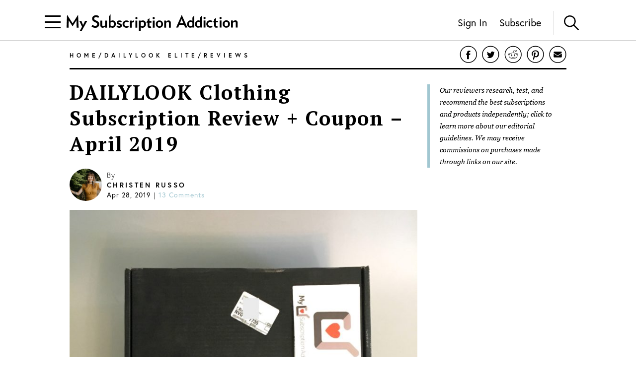

--- FILE ---
content_type: text/html; charset=utf-8
request_url: https://www.mysubscriptionaddiction.com/2019/04/dailylook-clothing-review-april-2019.html
body_size: 23296
content:
<!DOCTYPE html><html><head><meta charSet="utf-8"/><meta content="initial-scale=1.0, width=device-width, maximum-scale=1" name="viewport"/><script type="9e60f16a8c84f76f8a9867c3-text/javascript">
(function(apiKey){(function(f,e,r,m,a,t){a=f[m]=f[m]||{};[&quot;loadTile&quot;,&quot;catalog&quot;,&quot;collection&quot;,&quot;embeddedShop&quot;,&quot;linkShop&quot;].map((x)=&gt;{a[x]=a[x]||function(){var z=e.currentScript;f.addEventListener(&quot;fermatInit&quot;,()=&gt;{f[m][x]({...arguments[0],scriptElement:z});});}});;t=e.createElement(r);t.src=&quot;https://unpkg.com/@fermat-commerce/storefront-lib/dist/fermat-storefront.js&quot;;t.async=true;t.onload=function(){fermatLib.initialize(apiKey);};e.head.appendChild(t);})(window,document,&quot;script&quot;,&quot;fermat&quot;);})(&quot;onu1YbPJQvsdMEUpBUMlv2cMpuMVeU9G&quot;);
        </script><script type="9e60f16a8c84f76f8a9867c3-text/javascript">
            !function (w, d, t) {
              w.TiktokAnalyticsObject = t;var ttq=w[t]=w[t]||[];ttq.methods=[&quot;page&quot;,&quot;track&quot;,&quot;identify&quot;,&quot;instances&quot;,&quot;debug&quot;,&quot;on&quot;,&quot;off&quot;,&quot;once&quot;,&quot;ready&quot;,&quot;alias&quot;,&quot;group&quot;,&quot;enableCookie&quot;,&quot;disableCookie&quot;],ttq.setAndDefer=function(t,e){t[e] = function () { t.push([e].concat(Array.prototype.slice.call(arguments, 0))) }};for(var i=0;i&lt;ttq.methods.length;i++)ttq.setAndDefer(ttq,ttq.methods[i]);ttq.instance=function(t){for(var e=ttq._i[t]||[],n=0;n&lt;ttq.methods.length;n++
              )ttq.setAndDefer(e,ttq.methods[n]);return e},ttq.load=function(e,n){var i=&quot;https://analytics.tiktok.com/i18n/pixel/events.js&quot;;ttq._i=ttq._i||{ },ttq._i[e]=[],ttq._i[e]._u=i,ttq._t=ttq._t||{ },ttq._t[e]=+new Date,ttq._o=ttq._o||{ },ttq._o[e]=n||{ };n=document.createElement(&quot;script&quot;);n.type=&quot;text/javascript&quot;,n.async=!0,n.src=i+&quot;?sdkid=&quot;+e+&quot;&amp;lib=&quot;+t;e=document.getElementsByTagName(&quot;script&quot;)[0];e.parentNode.insertBefore(n,e)};

              ttq.load(&#x27;CDIT3PJC77UFUTJC0L1G&#x27;);
              ttq.page();
            }(window, document, &#x27;ttq&#x27;);
          </script><script type="9e60f16a8c84f76f8a9867c3-text/javascript">
            !function(w,d){if(!w.rdt){var p=w.rdt=function(){p.sendEvent?p.sendEvent.apply(p,arguments):p.callQueue.push(arguments)};p.callQueue=[];var t=d.createElement(&quot;script&quot;);t.src=&quot;https://www.redditstatic.com/ads/pixel.js&quot;,t.async=!0;var s=d.getElementsByTagName(&quot;script&quot;)[0];s.parentNode.insertBefore(t,s)}}(window,document);rdt(&#x27;init&#x27;,&#x27;a2_fcojf4z9rna7&#x27;);rdt(&#x27;track&#x27;, &#x27;PageVisit&#x27;);
          </script><script type="9e60f16a8c84f76f8a9867c3-text/javascript">
            !function(f,b,e,v,n,t,s)
            {if(f.fbq)return;n=f.fbq=function(){n.callMethod?
            n.callMethod.apply(n,arguments):n.queue.push(arguments)};
            if(!f._fbq)f._fbq=n;n.push=n;n.loaded=!0;n.version=&#x27;2.0&#x27;;
            n.queue=[];t=b.createElement(e);t.async=!0;
            t.src=v;s=b.getElementsByTagName(e)[0];
            s.parentNode.insertBefore(t,s)}(window, document,&#x27;script&#x27;,
            &#x27;https://connect.facebook.net/en_US/fbevents.js&#x27;);
            fbq(&#x27;init&#x27;, &#x27;321863149881826&#x27;);
            fbq(&#x27;track&#x27;, &#x27;PageView&#x27;);
          </script><noscript><img alt="Facebook Pixel" height="1" src="https://www.facebook.com/tr?id=321863149881826&amp;ev=PageView&amp;noscript=1" style="display:none" width="1"/></noscript><script async="" src="https://static.klaviyo.com/onsite/js/klaviyo.js?company_id=VmMFQa" type="9e60f16a8c84f76f8a9867c3-text/javascript"></script><script type="9e60f16a8c84f76f8a9867c3-text/javascript">
              !function(f,b,e,v,n,t,s)
              {if(f.fbq)return;n=f.fbq=function(){n.callMethod ?
              n.callMethod.apply(n, arguments) : n.queue.push(arguments)};
              if(!f._fbq)f._fbq=n;n.push=n;n.loaded=!0;n.version=&#x27;2.0&#x27;;
              n.queue=[];t=b.createElement(e);t.async=!0;
              t.src=v;s=b.getElementsByTagName(e)[0];
              s.parentNode.insertBefore(t,s)}(window, document,&#x27;script&#x27;,
              &#x27;https://connect.facebook.net/en_US/fbevents.js&#x27;);
              fbq(&#x27;init&#x27;, &#x27;192203484321947&#x27;);
              fbq(&#x27;track&#x27;, &#x27;PageView&#x27;);

              function fb_add_to_cart() {
                fbq(&#x27;track&#x27;, &#x27;AddToCart&#x27;);
              }

              function fb_track_purchase(val) {
                fbq(&#x27;track&#x27;, &#x27;Purchase&#x27;, {currency: &quot;USD&quot;, value: val});
              }
            </script><noscript><img alt="Facebook Pixel" height="1" src="https://www.facebook.com/tr?id=192203484321947&amp;ev=PageView&amp;noscript=1" style="display:none" width="1"/></noscript><title>DAILYLOOK Clothing Subscription Review + Coupon - April 2019 | MSA</title><meta content="noindex" name="robots"/><meta content="Check out our review of the April 2019 DAILYLOOK and see what Christen thought of her second-ever women&#x27;s styling subscription box." name="description"/><meta content="daily look,daily look elite box April 2019" name="keywords"/><link href="https://www.mysubscriptionaddiction.com/2019/04/dailylook-clothing-review-april-2019.html" rel="canonical"/><meta content="DAILYLOOK Clothing Subscription Review + Coupon – April 2019" property="og:title"/><meta content="https://www.mysubscriptionaddiction.com/2019/04/dailylook-clothing-review-april-2019.html" property="og:url"/><meta content="Check out our review of the April 2019 DAILYLOOK and see what Christen thought of her second-ever women&#x27;s styling subscription box." property="og:description"/><meta content="https://blog.mysubscriptionaddiction.com/wp-content/uploads/2019/04/DailyLook-April-2019-Warp-Weft-Jeans.jpg" property="og:image"/><meta content="https://blog.mysubscriptionaddiction.com/wp-content/uploads/2019/04/DailyLook-April-2019-Warp-Weft-Jeans.jpg" property="og:image:secure_url"/><meta content="https://blog.mysubscriptionaddiction.com/wp-content/uploads/2019/04/DailyLook-April-2019-Warp-Weft-Jeans.jpg" name="twitter:image"/><meta content="DAILYLOOK Clothing Subscription Review + Coupon – April 2019" name="twitter:title"/><meta content="Check out our review of the April 2019 DAILYLOOK and see what Christen thought of her second-ever women&#x27;s styling subscription box." name="twitter:description"/><meta name="next-head-count" content="23"/><link rel="preload" href="/_next/static/css/544736cf2307e7e8.css" as="style"/><link rel="stylesheet" href="/_next/static/css/544736cf2307e7e8.css" data-n-g=""/><link rel="preload" href="/_next/static/css/f87668b8b13e807a.css" as="style"/><link rel="stylesheet" href="/_next/static/css/f87668b8b13e807a.css" data-n-p=""/><noscript data-n-css=""></noscript><script defer="" nomodule="" src="/_next/static/chunks/polyfills-c67a75d1b6f99dc8.js" type="9e60f16a8c84f76f8a9867c3-text/javascript"></script><script src="https://www.googleoptimize.com/optimize.js?id=GTM-TQ4ZSRC" defer="" data-nscript="beforeInteractive" type="9e60f16a8c84f76f8a9867c3-text/javascript"></script><script src="/_next/static/chunks/webpack-5752944655d749a0.js" defer="" type="9e60f16a8c84f76f8a9867c3-text/javascript"></script><script src="/_next/static/chunks/framework-5f4595e5518b5600.js" defer="" type="9e60f16a8c84f76f8a9867c3-text/javascript"></script><script src="/_next/static/chunks/main-addcb9bc11ed9398.js" defer="" type="9e60f16a8c84f76f8a9867c3-text/javascript"></script><script src="/_next/static/chunks/pages/_app-19f6427298c83f1d.js" defer="" type="9e60f16a8c84f76f8a9867c3-text/javascript"></script><script src="/_next/static/chunks/10-ba528173093392ad.js" defer="" type="9e60f16a8c84f76f8a9867c3-text/javascript"></script><script src="/_next/static/chunks/664-fe1f0ac1dd157bd4.js" defer="" type="9e60f16a8c84f76f8a9867c3-text/javascript"></script><script src="/_next/static/chunks/981-2f97d8cf79b27a72.js" defer="" type="9e60f16a8c84f76f8a9867c3-text/javascript"></script><script src="/_next/static/chunks/471-3f18f79316acca98.js" defer="" type="9e60f16a8c84f76f8a9867c3-text/javascript"></script><script src="/_next/static/chunks/284-43f3b8a260be785d.js" defer="" type="9e60f16a8c84f76f8a9867c3-text/javascript"></script><script src="/_next/static/chunks/237-69dcfe2bf20cc077.js" defer="" type="9e60f16a8c84f76f8a9867c3-text/javascript"></script><script src="/_next/static/chunks/pages/%5B...slug%5D-ea0f3f1e37813f1e.js" defer="" type="9e60f16a8c84f76f8a9867c3-text/javascript"></script><script src="/_next/static/dPYm-8qq2xni-HTNWl7hd/_buildManifest.js" defer="" type="9e60f16a8c84f76f8a9867c3-text/javascript"></script><script src="/_next/static/dPYm-8qq2xni-HTNWl7hd/_ssgManifest.js" defer="" type="9e60f16a8c84f76f8a9867c3-text/javascript"></script></head><body><div id="__next" data-reactroot=""><div><header class="Header_header__NLhag"><div class="Header_overlay__2_lvO" role="button" tabindex="0"></div><div class="Header_leftHeader__1SbHx"><div><button class="Burger_burger__bNSA_"><div></div><div data-testid="second-bar"></div><div></div></button><div class="Header_burgerBackground__6fMOU"></div><nav class="Menu_navMenu__izDZr"><div class="AppMenuItem_container__UBFVA AppMenuItem_root__z3_xw"><div class="AppMenuItemComponent_content__S2s69" role="button" tabindex="-1"><div class="AppMenuItem_content__kbMVD AppMenuItem_root__z3_xw"><div class="AppMenuItem_name__XbHah">Best Subscriptions</div><img alt="Arrow that indicates expansion state" class="w-[12px] h-[12px] ease-in duration-200 w-[18px] h-[18px]" src="/images/chevron-right.svg"/></div></div><div class="AppMenuItem_childrenContainer___6uDi"><div class="AppMenuItem_container__UBFVA"><div class="AppMenuItemComponent_content__S2s69" role="button" tabindex="-1"><div class="AppMenuItem_content__kbMVD"><div class="AppMenuItem_name__XbHah">Overall Best Subscriptions</div><img alt="Arrow that indicates expansion state" class="w-[12px] h-[12px] ease-in duration-200" src="/images/chevron-right.svg"/></div></div><div class="AppMenuItem_childrenContainer___6uDi"><div class="AppMenuItem_container__UBFVA"><div class="AppMenuItemComponent_content__S2s69" role="button" tabindex="-1"><a href="https://www.mysubscriptionaddiction.com/best-subscription-boxes"><div class="AppMenuItem_content__kbMVD"><div class="AppMenuItem_name__XbHah">Best Subscriptions - Reader&#x27;s Choice</div></div></a></div><div class="AppMenuItem_childrenContainer___6uDi"></div></div><div class="AppMenuItem_container__UBFVA"><div class="AppMenuItemComponent_content__S2s69" role="button" tabindex="-1"><a href="https://www.mysubscriptionaddiction.com/best-subscription-boxes/best-boxes-for-women"><div class="AppMenuItem_content__kbMVD"><div class="AppMenuItem_name__XbHah">Best Subscription Boxes For Women</div></div></a></div><div class="AppMenuItem_childrenContainer___6uDi"></div></div><div class="AppMenuItem_container__UBFVA"><div class="AppMenuItemComponent_content__S2s69" role="button" tabindex="-1"><a href="https://www.mysubscriptionaddiction.com/best-subscription-boxes/best-boxes-for-men"><div class="AppMenuItem_content__kbMVD"><div class="AppMenuItem_name__XbHah">Best Subscription Boxes For Men</div></div></a></div><div class="AppMenuItem_childrenContainer___6uDi"></div></div><div class="AppMenuItem_container__UBFVA"><div class="AppMenuItemComponent_content__S2s69" role="button" tabindex="-1"><a href="https://www.mysubscriptionaddiction.com/best-subscription-boxes/best-boxes-for-kids"><div class="AppMenuItem_content__kbMVD"><div class="AppMenuItem_name__XbHah">Best Subscription Boxes For Kids</div></div></a></div><div class="AppMenuItem_childrenContainer___6uDi"></div></div><div class="AppMenuItem_container__UBFVA"><div class="AppMenuItemComponent_content__S2s69" role="button" tabindex="-1"><a href="https://www.mysubscriptionaddiction.com/best-subscription-boxes/best-boxes-for-teens"><div class="AppMenuItem_content__kbMVD"><div class="AppMenuItem_name__XbHah">Best Subscription Boxes For Teens</div></div></a></div><div class="AppMenuItem_childrenContainer___6uDi"></div></div><div class="AppMenuItem_container__UBFVA"><div class="AppMenuItemComponent_content__S2s69" role="button" tabindex="-1"><a href="https://www.mysubscriptionaddiction.com/best-dog-subscription-boxes"><div class="AppMenuItem_content__kbMVD"><div class="AppMenuItem_name__XbHah">Best Subscription Boxes For Dogs</div></div></a></div><div class="AppMenuItem_childrenContainer___6uDi"></div></div><div class="AppMenuItem_container__UBFVA"><div class="AppMenuItemComponent_content__S2s69" role="button" tabindex="-1"><a href="https://www.mysubscriptionaddiction.com/best-subscription-boxes/best-boxes-for-cats"><div class="AppMenuItem_content__kbMVD"><div class="AppMenuItem_name__XbHah">Best Subscription Boxes For Cats</div></div></a></div><div class="AppMenuItem_childrenContainer___6uDi"></div></div><div class="AppMenuItem_container__UBFVA"><div class="AppMenuItemComponent_content__S2s69" role="button" tabindex="-1"><a href="https://www.mysubscriptionaddiction.com/best-monthly-subscription-boxes"><div class="AppMenuItem_content__kbMVD"><div class="AppMenuItem_name__XbHah">Best Monthly Boxes of All Time</div></div></a></div><div class="AppMenuItem_childrenContainer___6uDi"></div></div></div></div><div class="AppMenuItem_container__UBFVA"><div class="AppMenuItemComponent_content__S2s69" role="button" tabindex="-1"><div class="AppMenuItem_content__kbMVD"><div class="AppMenuItem_name__XbHah">To Eat and Drink</div><img alt="Arrow that indicates expansion state" class="w-[12px] h-[12px] ease-in duration-200" src="/images/chevron-right.svg"/></div></div><div class="AppMenuItem_childrenContainer___6uDi"><div class="AppMenuItem_container__UBFVA"><div class="AppMenuItemComponent_content__S2s69" role="button" tabindex="-1"><a href="https://www.mysubscriptionaddiction.com/best-subscription-boxes/best-meal-kit-delivery-services"><div class="AppMenuItem_content__kbMVD"><div class="AppMenuItem_name__XbHah">Best Meal Delivery Services</div></div></a></div><div class="AppMenuItem_childrenContainer___6uDi"></div></div><div class="AppMenuItem_container__UBFVA"><div class="AppMenuItemComponent_content__S2s69" role="button" tabindex="-1"><a href="https://www.mysubscriptionaddiction.com/best-food-subscription-boxes"><div class="AppMenuItem_content__kbMVD"><div class="AppMenuItem_name__XbHah">Best Food Subscription Boxes</div></div></a></div><div class="AppMenuItem_childrenContainer___6uDi"></div></div><div class="AppMenuItem_container__UBFVA"><div class="AppMenuItemComponent_content__S2s69" role="button" tabindex="-1"><a href="https://www.mysubscriptionaddiction.com/best-subscription-boxes/best-snack-boxes"><div class="AppMenuItem_content__kbMVD"><div class="AppMenuItem_name__XbHah">Best Snack Subscription Boxes</div></div></a></div><div class="AppMenuItem_childrenContainer___6uDi"></div></div><div class="AppMenuItem_container__UBFVA"><div class="AppMenuItemComponent_content__S2s69" role="button" tabindex="-1"><a href="https://www.mysubscriptionaddiction.com/best-subscription-boxes/best-wine-clubs"><div class="AppMenuItem_content__kbMVD"><div class="AppMenuItem_name__XbHah">Best Wine Subscriptions</div></div></a></div><div class="AppMenuItem_childrenContainer___6uDi"></div></div><div class="AppMenuItem_container__UBFVA"><div class="AppMenuItemComponent_content__S2s69" role="button" tabindex="-1"><a href="https://www.mysubscriptionaddiction.com/best-beer-month-clubs"><div class="AppMenuItem_content__kbMVD"><div class="AppMenuItem_name__XbHah">Best Beer Subscriptions</div></div></a></div><div class="AppMenuItem_childrenContainer___6uDi"></div></div><div class="AppMenuItem_container__UBFVA"><div class="AppMenuItemComponent_content__S2s69" role="button" tabindex="-1"><a href="https://www.mysubscriptionaddiction.com/best-coffee-subscription-boxes"><div class="AppMenuItem_content__kbMVD"><div class="AppMenuItem_name__XbHah">Best Coffee Subscription Boxes</div></div></a></div><div class="AppMenuItem_childrenContainer___6uDi"></div></div><div class="AppMenuItem_container__UBFVA"><div class="AppMenuItemComponent_content__S2s69" role="button" tabindex="-1"><a href="https://www.mysubscriptionaddiction.com/the-best-tea-subscription-boxes"><div class="AppMenuItem_content__kbMVD"><div class="AppMenuItem_name__XbHah">Best Tea Subscription Boxes</div></div></a></div><div class="AppMenuItem_childrenContainer___6uDi"></div></div></div></div><div class="AppMenuItem_container__UBFVA"><div class="AppMenuItemComponent_content__S2s69" role="button" tabindex="-1"><div class="AppMenuItem_content__kbMVD"><div class="AppMenuItem_name__XbHah">To Wear</div><img alt="Arrow that indicates expansion state" class="w-[12px] h-[12px] ease-in duration-200" src="/images/chevron-right.svg"/></div></div><div class="AppMenuItem_childrenContainer___6uDi"><div class="AppMenuItem_container__UBFVA"><div class="AppMenuItemComponent_content__S2s69" role="button" tabindex="-1"><a href="https://www.mysubscriptionaddiction.com/best-clothing-subscription-boxes"><div class="AppMenuItem_content__kbMVD"><div class="AppMenuItem_name__XbHah">Best Clothing Subscription Boxes</div></div></a></div><div class="AppMenuItem_childrenContainer___6uDi"></div></div><div class="AppMenuItem_container__UBFVA"><div class="AppMenuItemComponent_content__S2s69" role="button" tabindex="-1"><a href="https://www.mysubscriptionaddiction.com/best-subscription-boxes/best-personal-styling-boxes"><div class="AppMenuItem_content__kbMVD"><div class="AppMenuItem_name__XbHah">Best Online Personal Stylist Subscriptions</div></div></a></div><div class="AppMenuItem_childrenContainer___6uDi"></div></div><div class="AppMenuItem_container__UBFVA"><div class="AppMenuItemComponent_content__S2s69" role="button" tabindex="-1"><a href="https://www.mysubscriptionaddiction.com/clothing-rental-subscriptions"><div class="AppMenuItem_content__kbMVD"><div class="AppMenuItem_name__XbHah">Best Clothing Rental Subscriptions</div></div></a></div><div class="AppMenuItem_childrenContainer___6uDi"></div></div><div class="AppMenuItem_container__UBFVA"><div class="AppMenuItemComponent_content__S2s69" role="button" tabindex="-1"><a href="https://www.mysubscriptionaddiction.com/best-subscription-boxes/best-womens-clothing-boxes"><div class="AppMenuItem_content__kbMVD"><div class="AppMenuItem_name__XbHah">Best Women&#x27;s Fashion Subscriptions</div></div></a></div><div class="AppMenuItem_childrenContainer___6uDi"></div></div><div class="AppMenuItem_container__UBFVA"><div class="AppMenuItemComponent_content__S2s69" role="button" tabindex="-1"><a href="https://www.mysubscriptionaddiction.com/best-subscription-boxes/best-mens-fashion-boxes"><div class="AppMenuItem_content__kbMVD"><div class="AppMenuItem_name__XbHah">Best Men&#x27;s Clothing Subscription Boxes</div></div></a></div><div class="AppMenuItem_childrenContainer___6uDi"></div></div><div class="AppMenuItem_container__UBFVA"><div class="AppMenuItemComponent_content__S2s69" role="button" tabindex="-1"><a href="https://www.mysubscriptionaddiction.com/best-subscription-boxes/best-kids-clothing-boxes"><div class="AppMenuItem_content__kbMVD"><div class="AppMenuItem_name__XbHah">Best Kid&#x27;s Clothing Subscription Boxes</div></div></a></div><div class="AppMenuItem_childrenContainer___6uDi"></div></div><div class="AppMenuItem_container__UBFVA"><div class="AppMenuItemComponent_content__S2s69" role="button" tabindex="-1"><a href="https://www.mysubscriptionaddiction.com/best-plus-size-clothing-subscription-boxes"><div class="AppMenuItem_content__kbMVD"><div class="AppMenuItem_name__XbHah">Best Plus Size Clothing Subscription Boxes</div></div></a></div><div class="AppMenuItem_childrenContainer___6uDi"></div></div></div></div><div class="AppMenuItem_container__UBFVA"><div class="AppMenuItemComponent_content__S2s69" role="button" tabindex="-1"><div class="AppMenuItem_content__kbMVD"><div class="AppMenuItem_name__XbHah">To Look Good</div><img alt="Arrow that indicates expansion state" class="w-[12px] h-[12px] ease-in duration-200" src="/images/chevron-right.svg"/></div></div><div class="AppMenuItem_childrenContainer___6uDi"><div class="AppMenuItem_container__UBFVA"><div class="AppMenuItemComponent_content__S2s69" role="button" tabindex="-1"><a href="https://www.mysubscriptionaddiction.com/best-subscription-boxes/best-beauty-boxes"><div class="AppMenuItem_content__kbMVD"><div class="AppMenuItem_name__XbHah">Best Beauty Subscription Boxes</div></div></a></div><div class="AppMenuItem_childrenContainer___6uDi"></div></div><div class="AppMenuItem_container__UBFVA"><div class="AppMenuItemComponent_content__S2s69" role="button" tabindex="-1"><a href="https://www.mysubscriptionaddiction.com/best-subscription-boxes/best-makeup-boxes"><div class="AppMenuItem_content__kbMVD"><div class="AppMenuItem_name__XbHah">Best Makeup Subscription Boxes</div></div></a></div><div class="AppMenuItem_childrenContainer___6uDi"></div></div><div class="AppMenuItem_container__UBFVA"><div class="AppMenuItemComponent_content__S2s69" role="button" tabindex="-1"><a href="https://www.mysubscriptionaddiction.com/best-subscription-boxes/best-skincare-boxes"><div class="AppMenuItem_content__kbMVD"><div class="AppMenuItem_name__XbHah">Best Skincare Subscription Boxes</div></div></a></div><div class="AppMenuItem_childrenContainer___6uDi"></div></div><div class="AppMenuItem_container__UBFVA"><div class="AppMenuItemComponent_content__S2s69" role="button" tabindex="-1"><a href="https://www.mysubscriptionaddiction.com/best-subscription-boxes/best-jewelry-subscription-boxes"><div class="AppMenuItem_content__kbMVD"><div class="AppMenuItem_name__XbHah">Best Jewelry Subscription Boxes</div></div></a></div><div class="AppMenuItem_childrenContainer___6uDi"></div></div></div></div><div class="AppMenuItem_container__UBFVA"><div class="AppMenuItemComponent_content__S2s69" role="button" tabindex="-1"><div class="AppMenuItem_content__kbMVD"><div class="AppMenuItem_name__XbHah">To Do At Home</div><img alt="Arrow that indicates expansion state" class="w-[12px] h-[12px] ease-in duration-200" src="/images/chevron-right.svg"/></div></div><div class="AppMenuItem_childrenContainer___6uDi"><div class="AppMenuItem_container__UBFVA"><div class="AppMenuItemComponent_content__S2s69" role="button" tabindex="-1"><a href="https://www.mysubscriptionaddiction.com/best-subscription-boxes/best-home-decor-and-supplies-boxes"><div class="AppMenuItem_content__kbMVD"><div class="AppMenuItem_name__XbHah">Best Home Decor Subscriptions</div></div></a></div><div class="AppMenuItem_childrenContainer___6uDi"></div></div><div class="AppMenuItem_container__UBFVA"><div class="AppMenuItemComponent_content__S2s69" role="button" tabindex="-1"><a href="https://www.mysubscriptionaddiction.com/plant-subscription-boxes"><div class="AppMenuItem_content__kbMVD"><div class="AppMenuItem_name__XbHah">Best Plant Subscription Boxes</div></div></a></div><div class="AppMenuItem_childrenContainer___6uDi"></div></div><div class="AppMenuItem_container__UBFVA"><div class="AppMenuItemComponent_content__S2s69" role="button" tabindex="-1"><a href="https://www.mysubscriptionaddiction.com/best-subscription-boxes/the-top-10-tech-subscription-boxes-for-home-gadgets-in-2023"><div class="AppMenuItem_content__kbMVD"><div class="AppMenuItem_name__XbHah">Best Home Gadget Subscriptions</div></div></a></div><div class="AppMenuItem_childrenContainer___6uDi"></div></div><div class="AppMenuItem_container__UBFVA"><div class="AppMenuItemComponent_content__S2s69" role="button" tabindex="-1"><a href="https://www.mysubscriptionaddiction.com/best-subscription-boxes/best-book-boxes"><div class="AppMenuItem_content__kbMVD"><div class="AppMenuItem_name__XbHah">Best Book Subscription Boxes</div></div></a></div><div class="AppMenuItem_childrenContainer___6uDi"></div></div><div class="AppMenuItem_container__UBFVA"><div class="AppMenuItemComponent_content__S2s69" role="button" tabindex="-1"><a href="https://www.mysubscriptionaddiction.com/best-subscription-boxes/best-craft-boxes"><div class="AppMenuItem_content__kbMVD"><div class="AppMenuItem_name__XbHah">Best Art Subscription Boxes</div></div></a></div><div class="AppMenuItem_childrenContainer___6uDi"></div></div><div class="AppMenuItem_container__UBFVA"><div class="AppMenuItemComponent_content__S2s69" role="button" tabindex="-1"><a href="https://www.mysubscriptionaddiction.com/best-pet-subscription-boxes"><div class="AppMenuItem_content__kbMVD"><div class="AppMenuItem_name__XbHah">Best Subscription Boxes For Pets</div></div></a></div><div class="AppMenuItem_childrenContainer___6uDi"></div></div></div></div><div class="AppMenuItem_container__UBFVA"><div class="AppMenuItemComponent_content__S2s69" role="button" tabindex="-1"><div class="AppMenuItem_content__kbMVD"><div class="AppMenuItem_name__XbHah">To Live Well</div><img alt="Arrow that indicates expansion state" class="w-[12px] h-[12px] ease-in duration-200" src="/images/chevron-right.svg"/></div></div><div class="AppMenuItem_childrenContainer___6uDi"><div class="AppMenuItem_container__UBFVA"><div class="AppMenuItemComponent_content__S2s69" role="button" tabindex="-1"><a href="https://www.mysubscriptionaddiction.com/best-subscription-boxes/best-wellness-subscription-boxes-readers-choice"><div class="AppMenuItem_content__kbMVD"><div class="AppMenuItem_name__XbHah">Best Wellness Subscriptions</div></div></a></div><div class="AppMenuItem_childrenContainer___6uDi"></div></div><div class="AppMenuItem_container__UBFVA"><div class="AppMenuItemComponent_content__S2s69" role="button" tabindex="-1"><a href="https://www.mysubscriptionaddiction.com/best-subscription-boxes/best-fitness-boxes"><div class="AppMenuItem_content__kbMVD"><div class="AppMenuItem_name__XbHah">Best Fitness Subscriptions</div></div></a></div><div class="AppMenuItem_childrenContainer___6uDi"></div></div><div class="AppMenuItem_container__UBFVA"><div class="AppMenuItemComponent_content__S2s69" role="button" tabindex="-1"><a href="https://www.mysubscriptionaddiction.com/best-vitamin-supplement-subscriptions"><div class="AppMenuItem_content__kbMVD"><div class="AppMenuItem_name__XbHah">Best Vitamin and Supplement Subscriptions</div></div></a></div><div class="AppMenuItem_childrenContainer___6uDi"></div></div><div class="AppMenuItem_container__UBFVA"><div class="AppMenuItemComponent_content__S2s69" role="button" tabindex="-1"><a href="https://www.mysubscriptionaddiction.com/self-care-subscription-boxes"><div class="AppMenuItem_content__kbMVD"><div class="AppMenuItem_name__XbHah">Best Self Care Subscriptions</div></div></a></div><div class="AppMenuItem_childrenContainer___6uDi"></div></div><div class="AppMenuItem_container__UBFVA"><div class="AppMenuItemComponent_content__S2s69" role="button" tabindex="-1"><a href="https://www.mysubscriptionaddiction.com/best-baby-subscription-boxes"><div class="AppMenuItem_content__kbMVD"><div class="AppMenuItem_name__XbHah">Best Baby Subscription Boxes</div></div></a></div><div class="AppMenuItem_childrenContainer___6uDi"></div></div></div></div></div></div><div class="AppMenuItem_container__UBFVA AppMenuItem_root__z3_xw"><div class="AppMenuItemComponent_content__S2s69" role="button" tabindex="-1"><div class="AppMenuItem_content__kbMVD AppMenuItem_root__z3_xw"><div class="AppMenuItem_name__XbHah">Reviews</div><img alt="Arrow that indicates expansion state" class="w-[12px] h-[12px] ease-in duration-200 w-[18px] h-[18px]" src="/images/chevron-right.svg"/></div></div><div class="AppMenuItem_childrenContainer___6uDi"><div class="AppMenuItem_container__UBFVA"><div class="AppMenuItemComponent_content__S2s69" role="button" tabindex="-1"><div class="AppMenuItem_content__kbMVD"><div class="AppMenuItem_name__XbHah">Reviews by Category</div><img alt="Arrow that indicates expansion state" class="w-[12px] h-[12px] ease-in duration-200" src="/images/chevron-right.svg"/></div></div><div class="AppMenuItem_childrenContainer___6uDi"><div class="AppMenuItem_container__UBFVA"><div class="AppMenuItemComponent_content__S2s69" role="button" tabindex="-1"><a href="https://www.mysubscriptionaddiction.com/category/subscription-boxes-for-women"><div class="AppMenuItem_content__kbMVD"><div class="AppMenuItem_name__XbHah">Women&#x27;s Boxes</div></div></a></div><div class="AppMenuItem_childrenContainer___6uDi"></div></div><div class="AppMenuItem_container__UBFVA"><div class="AppMenuItemComponent_content__S2s69" role="button" tabindex="-1"><a href="https://www.mysubscriptionaddiction.com/category/subscription-boxes-for-men-2"><div class="AppMenuItem_content__kbMVD"><div class="AppMenuItem_name__XbHah">Men&#x27;s Boxes</div></div></a></div><div class="AppMenuItem_childrenContainer___6uDi"></div></div><div class="AppMenuItem_container__UBFVA"><div class="AppMenuItemComponent_content__S2s69" role="button" tabindex="-1"><a href="https://www.mysubscriptionaddiction.com/category/subscription-boxes-for-kids"><div class="AppMenuItem_content__kbMVD"><div class="AppMenuItem_name__XbHah">Kids&#x27; Boxes</div></div></a></div><div class="AppMenuItem_childrenContainer___6uDi"></div></div><div class="AppMenuItem_container__UBFVA"><div class="AppMenuItemComponent_content__S2s69" role="button" tabindex="-1"><a href="https://www.mysubscriptionaddiction.com/category/beauty-subscription-boxes-2"><div class="AppMenuItem_content__kbMVD"><div class="AppMenuItem_name__XbHah">Beauty Boxes</div></div></a></div><div class="AppMenuItem_childrenContainer___6uDi"></div></div><div class="AppMenuItem_container__UBFVA"><div class="AppMenuItemComponent_content__S2s69" role="button" tabindex="-1"><a href="https://www.mysubscriptionaddiction.com/category/clothing-subscription-boxes"><div class="AppMenuItem_content__kbMVD"><div class="AppMenuItem_name__XbHah">Clothing Boxes</div></div></a></div><div class="AppMenuItem_childrenContainer___6uDi"></div></div><div class="AppMenuItem_container__UBFVA"><div class="AppMenuItemComponent_content__S2s69" role="button" tabindex="-1"><a href="https://www.mysubscriptionaddiction.com/category/food-subscription-boxes-2"><div class="AppMenuItem_content__kbMVD"><div class="AppMenuItem_name__XbHah">Meal Subscriptions</div></div></a></div><div class="AppMenuItem_childrenContainer___6uDi"></div></div><div class="AppMenuItem_container__UBFVA"><div class="AppMenuItemComponent_content__S2s69" role="button" tabindex="-1"><a href="https://www.mysubscriptionaddiction.com/category/razors"><div class="AppMenuItem_content__kbMVD"><div class="AppMenuItem_name__XbHah">Razor Subscriptions</div></div></a></div><div class="AppMenuItem_childrenContainer___6uDi"></div></div></div></div><div class="AppMenuItem_container__UBFVA"><div class="AppMenuItemComponent_content__S2s69" role="button" tabindex="-1"><div class="AppMenuItem_content__kbMVD"><div class="AppMenuItem_name__XbHah">Popular Reviews</div><img alt="Arrow that indicates expansion state" class="w-[12px] h-[12px] ease-in duration-200" src="/images/chevron-right.svg"/></div></div><div class="AppMenuItem_childrenContainer___6uDi"><div class="AppMenuItem_container__UBFVA"><div class="AppMenuItemComponent_content__S2s69" role="button" tabindex="-1"><a href="https://www.mysubscriptionaddiction.com/b/fabfitfun-vip-box"><div class="AppMenuItem_content__kbMVD"><div class="AppMenuItem_name__XbHah">FabFitFun Reviews</div></div></a></div><div class="AppMenuItem_childrenContainer___6uDi"></div></div><div class="AppMenuItem_container__UBFVA"><div class="AppMenuItemComponent_content__S2s69" role="button" tabindex="-1"><a href="https://www.mysubscriptionaddiction.com/b/ipsy"><div class="AppMenuItem_content__kbMVD"><div class="AppMenuItem_name__XbHah">Ipsy Reviews</div></div></a></div><div class="AppMenuItem_childrenContainer___6uDi"></div></div><div class="AppMenuItem_container__UBFVA"><div class="AppMenuItemComponent_content__S2s69" role="button" tabindex="-1"><a href="https://www.mysubscriptionaddiction.com/b/boxycharm"><div class="AppMenuItem_content__kbMVD"><div class="AppMenuItem_name__XbHah">Boxycharm Reviews</div></div></a></div><div class="AppMenuItem_childrenContainer___6uDi"></div></div><div class="AppMenuItem_container__UBFVA"><div class="AppMenuItemComponent_content__S2s69" role="button" tabindex="-1"><a href="https://www.mysubscriptionaddiction.com/b/stitch-fix"><div class="AppMenuItem_content__kbMVD"><div class="AppMenuItem_name__XbHah">Stitch Fix Reviews</div></div></a></div><div class="AppMenuItem_childrenContainer___6uDi"></div></div><div class="AppMenuItem_container__UBFVA"><div class="AppMenuItemComponent_content__S2s69" role="button" tabindex="-1"><a href="https://www.mysubscriptionaddiction.com/b/home-chef"><div class="AppMenuItem_content__kbMVD"><div class="AppMenuItem_name__XbHah">Home Chef Reviews</div></div></a></div><div class="AppMenuItem_childrenContainer___6uDi"></div></div><div class="AppMenuItem_container__UBFVA"><div class="AppMenuItemComponent_content__S2s69" role="button" tabindex="-1"><a href="https://www.mysubscriptionaddiction.com/b/causebox"><div class="AppMenuItem_content__kbMVD"><div class="AppMenuItem_name__XbHah">CAUSEBOX Reviews</div></div></a></div><div class="AppMenuItem_childrenContainer___6uDi"></div></div><div class="AppMenuItem_container__UBFVA"><div class="AppMenuItemComponent_content__S2s69" role="button" tabindex="-1"><a href="https://www.mysubscriptionaddiction.com/b/kiwi-crate"><div class="AppMenuItem_content__kbMVD"><div class="AppMenuItem_name__XbHah">Kiwi Crate Reviews</div></div></a></div><div class="AppMenuItem_childrenContainer___6uDi"></div></div></div></div><div class="AppMenuItem_container__UBFVA"><div class="AppMenuItemComponent_content__S2s69" role="button" tabindex="-1"><a href="https://www.mysubscriptionaddiction.com/category/subscription-box-reviews"><div class="AppMenuItem_content__kbMVD"><div class="AppMenuItem_name__XbHah">BROWSE ALL REVIEWS</div></div></a></div><div class="AppMenuItem_childrenContainer___6uDi"></div></div></div></div><div class="AppMenuItem_container__UBFVA AppMenuItem_root__z3_xw"><div class="AppMenuItemComponent_content__S2s69" role="button" tabindex="-1"><div class="AppMenuItem_content__kbMVD AppMenuItem_root__z3_xw"><div class="AppMenuItem_name__XbHah">Spoilers</div><img alt="Arrow that indicates expansion state" class="w-[12px] h-[12px] ease-in duration-200 w-[18px] h-[18px]" src="/images/chevron-right.svg"/></div></div><div class="AppMenuItem_childrenContainer___6uDi"><div class="AppMenuItem_container__UBFVA"><div class="AppMenuItemComponent_content__S2s69" role="button" tabindex="-1"><div class="AppMenuItem_content__kbMVD"><div class="AppMenuItem_name__XbHah">Popular Spoilers</div><img alt="Arrow that indicates expansion state" class="w-[12px] h-[12px] ease-in duration-200" src="/images/chevron-right.svg"/></div></div><div class="AppMenuItem_childrenContainer___6uDi"><div class="AppMenuItem_container__UBFVA"><div class="AppMenuItemComponent_content__S2s69" role="button" tabindex="-1"><a href="https://www.mysubscriptionaddiction.com/b/fabfitfun/spoilers"><div class="AppMenuItem_content__kbMVD"><div class="AppMenuItem_name__XbHah">FabFitFun Spoilers</div></div></a></div><div class="AppMenuItem_childrenContainer___6uDi"></div></div><div class="AppMenuItem_container__UBFVA"><div class="AppMenuItemComponent_content__S2s69" role="button" tabindex="-1"><a href="https://www.mysubscriptionaddiction.com/b/boxycharm/spoilers"><div class="AppMenuItem_content__kbMVD"><div class="AppMenuItem_name__XbHah">Boxycharm Spoilers</div></div></a></div><div class="AppMenuItem_childrenContainer___6uDi"></div></div><div class="AppMenuItem_container__UBFVA"><div class="AppMenuItemComponent_content__S2s69" role="button" tabindex="-1"><a href="https://www.mysubscriptionaddiction.com/b/ipsy/spoilers"><div class="AppMenuItem_content__kbMVD"><div class="AppMenuItem_name__XbHah">Ipsy Spoilers</div></div></a></div><div class="AppMenuItem_childrenContainer___6uDi"></div></div><div class="AppMenuItem_container__UBFVA"><div class="AppMenuItemComponent_content__S2s69" role="button" tabindex="-1"><a href="https://www.mysubscriptionaddiction.com/b/allure-beauty-box/spoilers"><div class="AppMenuItem_content__kbMVD"><div class="AppMenuItem_name__XbHah">Allure Spoilers</div></div></a></div><div class="AppMenuItem_childrenContainer___6uDi"></div></div><div class="AppMenuItem_container__UBFVA"><div class="AppMenuItemComponent_content__S2s69" role="button" tabindex="-1"><a href="https://www.mysubscriptionaddiction.com/b/alltrue/spoilers"><div class="AppMenuItem_content__kbMVD"><div class="AppMenuItem_name__XbHah">Alltrue Spoilers</div></div></a></div><div class="AppMenuItem_childrenContainer___6uDi"></div></div></div></div><div class="AppMenuItem_container__UBFVA"><div class="AppMenuItemComponent_content__S2s69" role="button" tabindex="-1"><a href="https://www.mysubscriptionaddiction.com/category/subscription-box-spoilers"><div class="AppMenuItem_content__kbMVD"><div class="AppMenuItem_name__XbHah">BROWSE ALL SPOILERS</div></div></a></div><div class="AppMenuItem_childrenContainer___6uDi"></div></div></div></div><div class="AppMenuItem_container__UBFVA AppMenuItem_root__z3_xw"><div class="AppMenuItemComponent_content__S2s69" role="button" tabindex="-1"><a href="https://www.mysubscriptionaddiction.com/best-subscription-coupons"><div class="AppMenuItem_content__kbMVD AppMenuItem_root__z3_xw"><div class="AppMenuItem_name__XbHah">Best Coupons</div></div></a></div><div class="AppMenuItem_childrenContainer___6uDi"></div></div><div class="AppMenuItem_container__UBFVA AppMenuItem_root__z3_xw"><div class="AppMenuItemComponent_content__S2s69" role="button" tabindex="-1"><a href="https://www.mysubscriptionaddiction.com/directory/subscription-box"><div class="AppMenuItem_content__kbMVD AppMenuItem_root__z3_xw"><div class="AppMenuItem_name__XbHah">The Directory</div></div></a></div><div class="AppMenuItem_childrenContainer___6uDi"></div></div><div class="AppMenuItem_container__UBFVA AppMenuItem_root__z3_xw"><div class="AppMenuItemComponent_content__S2s69" role="button" tabindex="-1"><a href="https://www.mysubscriptionaddiction.com/about"><div class="AppMenuItem_content__kbMVD AppMenuItem_root__z3_xw"><div class="AppMenuItem_name__XbHah">About Us</div></div></a></div><div class="AppMenuItem_childrenContainer___6uDi"></div></div></nav></div><a href="/"><div class="Header_logo__SAQTw"><div class="Header_mobile__bHwog"><img alt="My Subscription Addiction" height="35" src="/images/MSA-BLACK.svg" width="347"/></div><div class="Header_desktop__YFiW4"><img alt="My Subscription Addiction" src="/images/MSA_FULL_HOR_BLACK.svg"/></div></div></a></div><div class="Header_rightHeader___BdX7"><div class="SearchBar_searchBar__jbvXa undefined"><div class="relative"><form action="/search" autoComplete="off"><input type="search" data-testid="search-input" name="q" placeholder="Search..." value=""/></form><div class="absolute z-[9999] right-[-40px] md:right-0 bg-white w-screen md:w-[440px] shadow-xl hidden"> </div></div></div></div></header><div><div class="page-container" id="page-container"><input type="hidden" id="post-id" name="post-id" value="450168"/><script type="application/ld+json">{"@context":"https://schema.org","@type":"NewsArticle","mainEntityOfPage":"https://www.mysubscriptionaddiction.com/2019/04/dailylook-clothing-review-april-2019.html","author":{"@type":"Person","name":"Christen Russo","url":"https://www.mysubscriptionaddiction.com/author/crusso/"},"publisher":{"@type":"Organization","name":"My Subscription Addiction","logo":{"@type":"ImageObject","url":"https://www.mysubscriptionaddiction.com/wp-content/uploads/2015/11/logo-mysubadd-final-lg.png"}},"headline":"DAILYLOOK Clothing Subscription Review + Coupon – April 2019","datePublished":"2019-04-28T16:00:21","dateModified":"2019-04-26T16:03:34","image":"https://blog.mysubscriptionaddiction.com/wp-content/uploads/2019/04/DailyLook-April-2019-Warp-Weft-Jeans.jpg"}</script><div class="ml-5 xl:flex xl:justify-between xl:my-[10px] xl:mx-[100px]"><div class="font-europa font-bold text-xs tracking-[6px] mt-[10px] leading-5 w-full"><span itemscope="" itemType="https://schema.org/BreadcrumbList"><span itemscope="" itemProp="itemListElement" itemType="https://schema.org/ListItem"><a href="/" itemProp="item"><span itemProp="name">HOME</span></a><meta content="1" itemProp="position"/></span>/<span itemscope="" itemProp="itemListElement" itemType="https://schema.org/ListItem"><a href="/b/dailylook-elite" itemProp="item"><span itemProp="name">DAILYLOOK ELITE</span></a><meta content="2" itemProp="position"/></span>/<span itemscope="" itemProp="itemListElement" itemType="https://schema.org/ListItem"><a href="/b/dailylook-elite" itemProp="item"><span itemProp="name">REVIEWS</span></a><meta content="3" itemProp="position"/></span></span></div><div class="hidden xl:flex w-full justify-end"><a class="xl:ml-[10px]" href="http://www.facebook.com/sharer/sharer.php?u=https://www.mysubscriptionaddiction.com/2019/04/dailylook-clothing-review-april-2019.html&amp;[title]=DAILYLOOK Clothing Subscription Review + Coupon – April 2019" rel="nofollow noreferrer" target="_blank"><img alt="Facebook Icon" class="w-[35px] h-[35px]" height="35" src="/images/social/facebook-black.svg" width="35"/></a><a class="xl:ml-[10px]" href="https://twitter.com/intent/tweet?text=DAILYLOOK Clothing Subscription Review + Coupon – April 2019&amp;url=https://www.mysubscriptionaddiction.com/2019/04/dailylook-clothing-review-april-2019.html" rel="noreferrer" target="_blank"><img alt="Twitter Icon" class="w-[35px] h-[35px]" height="35" src="/images/social/twitter-black.svg" width="35"/></a><a class="xl:ml-[10px]" href="http://www.reddit.com/submit?url=https://www.mysubscriptionaddiction.com/2019/04/dailylook-clothing-review-april-2019.html?text=DAILYLOOK Clothing Subscription Review + Coupon – April 2019" rel="nofollow noreferrer" target="_blank"><img alt="Reddit Icon" class="w-[35px] h-[35px]" height="35" src="/images/social/reddit-black.svg" width="35"/></a><a class="xl:ml-[10px]" href="http://pinterest.com/pin/create/button/?url=https://www.mysubscriptionaddiction.com/2019/04/dailylook-clothing-review-april-2019.html" rel="noreferrer" target="_blank"><img alt="Pintrest Icon" class="w-[35px] h-[35px]" height="35" src="/images/social/pintrest-black.svg" width="35"/></a><a class="xl:ml-[10px]" href="/cdn-cgi/l/email-protection#[base64]"><img alt="Email Icon" class="w-[35px] h-[35px]" height="35" src="/images/social/email-black.svg" width="35"/></a></div></div><div class="block xl:hidden font-georgia-italic text-xs pt-[7px] pr-[20px] pl-[2px] my-[10px] mx-[20px] xl:mx-[100px] border-solid border-black border-t-[0.5px]">Our reviewers research, test, and recommend the best subscriptions and products independently; click to learn more about our <a href="/editorial-guidelines">editorial guidelines</a>. We may receive commissions on purchases made through links on our site.</div><main class="my-[10px] mx-5 xl:mx-[100px] xl:flex xl:py-5 xl:px-0 border-solid border-black border-t-[3px]"><div class="w-full xl:min-w-[70%]"><h1 class="font-ptSerif font-bold text-[29px] lg:text-[40px] leading-[38px] lg:leading-[52px] mt-2 mr-5 ml-0 lg:m-0 py-[10px] px-0 lg:p-0 lg:tracking-[1.9px]">DAILYLOOK Clothing Subscription Review + Coupon – April 2019</h1><div class="font-europa font-light flex md:mt-6"><div class="author-image"><img alt="Christen Russo" class="rounded-[50%] object-cover h-[50px] w-[50px] md:h-[65px] md:w-[65px]" loading="lazy" srcSet="https://boxes.mysubscriptionaddiction.com/rails/active_storage/blobs/redirect/eyJfcmFpbHMiOnsiZGF0YSI6MjA5NzgsInB1ciI6ImJsb2JfaWQifX0=--512db1d092d7f54e6366e886b7acdcf410628c44/ChristenRusso-27.jpg"/></div><div class="flex flex-col ml-[10px] mt-[3px] text-xs capitalize md:text-sm tracking-[1px]"><span>By</span><span class="font-bold tracking-[3.3px] uppercase"><a href="/author/crusso">Christen Russo</a></span><span><span class="font-normal">Apr 28, 2019</span> <!-- -->|<!-- --> <span class="font-normal text-blue-400"><a data-name="comments" href="#comments">13 comments</a></span></span></div></div><link href="//blog.mysubscriptionaddiction.com/external/css/evergreen.css?2333355544" rel="stylesheet" type="text/css"/><div class="main-area unreset relative mt-4" id="content"><div class="antialiased container"><div id="left-area"><div class="wordpress-post font-georgia text-lg leading-[31px] "><p><img loading="lazy" decoding="async" class="alignnone size-large wp-image-452333" src="https://asset4.mysubscriptionaddiction.com/wp-content/uploads/2019/04/DailyLook-April-2019-1-733x733.jpg" alt="" width="733" height="733" srcSet="https://blog.mysubscriptionaddiction.com/wp-content/uploads/2019/04/DailyLook-April-2019-1-733x733.jpg 733w, https://blog.mysubscriptionaddiction.com/wp-content/uploads/2019/04/DailyLook-April-2019-1-150x150.jpg 150w, https://blog.mysubscriptionaddiction.com/wp-content/uploads/2019/04/DailyLook-April-2019-1-300x300.jpg 300w, https://blog.mysubscriptionaddiction.com/wp-content/uploads/2019/04/DailyLook-April-2019-1.jpg 1466w" sizes="(max-width: 733px) 100vw, 733px"/></p><a class="font-ptSerif text-[15px] brand-summary-section ml-5" href="/b/dailylook-elite"><div class="text-3xl text-black mb-1">DAILYLOOK</div><div class="flex mb-1"><div class="block md:hidden mr-[5px]" style="--stars-height:13.39px;--stars-width:80px;--star-height:13.39px;--star-width:16px"><div class="[height:var(--stars-height)] [width:var(--stars-width)] relative m-0 before:bg-stars-bg before:bottom-0 before:left-0 before:right-0 before:top-0 before:block before:[height:var(--stars-height)] before:[width:var(--stars-width)] before:absolute before:bg-repeat-x before:[background-size:var(--star-width)_var(--star-height)]"><span class="block indent-[-10000px] [height:var(--stars-height)] [width:var(--stars-width)] absolute overflow-hidden before:bg-stars-fg before:bottom-0 before:left-0 before:right-0 before:top-0 before:block before:[height:var(--stars-height)] before:indent-[10000px] before:absolute before:bg-repeat-x before:[background-size:var(--star-width)_var(--star-height)]" style="width:74%"></span></div></div><div class="hidden md:block mr-[5px]" style="--stars-height:21.05px;--stars-width:120px;--star-height:21.05px;--star-width:24px"><div class="[height:var(--stars-height)] [width:var(--stars-width)] relative m-0 before:bg-stars-bg before:bottom-0 before:left-0 before:right-0 before:top-0 before:block before:[height:var(--stars-height)] before:[width:var(--stars-width)] before:absolute before:bg-repeat-x before:[background-size:var(--star-width)_var(--star-height)]"><span class="block indent-[-10000px] [height:var(--stars-height)] [width:var(--stars-width)] absolute overflow-hidden before:bg-stars-fg before:bottom-0 before:left-0 before:right-0 before:top-0 before:block before:[height:var(--stars-height)] before:indent-[10000px] before:absolute before:bg-repeat-x before:[background-size:var(--star-width)_var(--star-height)]" style="width:74%"></span></div></div><div class="font-europa font-light text-sm text-black">3.7<!-- --> overall rating</div></div><div class="font-europa font-light text-sm text-black">49<!-- --> Ratings | <!-- -->35<!-- --> Reviews</div></a>
<p><a href="http://www.pjatr.com/t/SENJS0pMTEtDR0ZMSU5JQ0dNSkdPTw?sid=wp-450168" target="_blank" rel="noopener">DAILYLOOK</a> is a monthly <a href="https://www.mysubscriptionaddiction.com/best-subscription-boxes/best-womens-clothing-boxes" target="_blank" rel="noopener">clothing and styling subscription service</a> similar to <a href="https://www.mysubscriptionaddiction.com/category/stitch-fix/stitchfix-reviews" target="_blank" rel="noopener">Stitch Fix</a>, <a href="https://boxes.mysubscriptionaddiction.com/box/wantable-style-edit" target="_blank" rel="noopener">Wantable Style Edit</a>, and <a href="https://boxes.mysubscriptionaddiction.com/box/trunk-club" target="_blank" rel="noopener">Trunk Club</a>. When you sign up, you take an in-depth survey about your sizes, your style, and your pricing preferences. Your stylist hand picks items based on your preferences. Garments generally range from $50-$300.</p>
<p><img loading="lazy" decoding="async" class="alignnone size-large wp-image-452325" src="https://asset4.mysubscriptionaddiction.com/wp-content/uploads/2019/04/DailyLook-April-2019-Sub-Box-733x978.jpg" alt="" width="733" height="978" srcSet="https://blog.mysubscriptionaddiction.com/wp-content/uploads/2019/04/DailyLook-April-2019-Sub-Box-733x978.jpg 733w, https://blog.mysubscriptionaddiction.com/wp-content/uploads/2019/04/DailyLook-April-2019-Sub-Box-225x300.jpg 225w, https://blog.mysubscriptionaddiction.com/wp-content/uploads/2019/04/DailyLook-April-2019-Sub-Box-112x150.jpg 112w, https://blog.mysubscriptionaddiction.com/wp-content/uploads/2019/04/DailyLook-April-2019-Sub-Box.jpg 1466w" sizes="(max-width: 733px) 100vw, 733px"/></p>
<p>Before your box ships, <a href="http://www.pjatr.com/t/SENJS0pMTEtDR0ZMSU5JQ0dNSkdPTw?sid=wp-450168" target="_blank" rel="noopener">DAILYLOOK</a> sends you a preview to your inbox, where you can remove up to 3 items per shipment and let them know why. If you do remove items, they&#x27;ll select different ones to send you in that box, but you won&#x27;t have the chance to preview them before they arrive. You also have the option of looking through their website and favoriting items that they will consider adding to your boxes. Their outfits are styled a variety of ways, and it&#x27;s seriously so much fun to browse through them and make notes.</p>
<p><img loading="lazy" decoding="async" class="alignnone size-large wp-image-452310" src="https://asset3.mysubscriptionaddiction.com/wp-content/uploads/2019/04/DailyLook-April-2019-Blue-Box-733x733.jpg" alt="" width="733" height="733" srcSet="https://blog.mysubscriptionaddiction.com/wp-content/uploads/2019/04/DailyLook-April-2019-Blue-Box-733x733.jpg 733w, https://blog.mysubscriptionaddiction.com/wp-content/uploads/2019/04/DailyLook-April-2019-Blue-Box-150x150.jpg 150w, https://blog.mysubscriptionaddiction.com/wp-content/uploads/2019/04/DailyLook-April-2019-Blue-Box-300x300.jpg 300w, https://blog.mysubscriptionaddiction.com/wp-content/uploads/2019/04/DailyLook-April-2019-Blue-Box.jpg 1466w" sizes="(max-width: 733px) 100vw, 733px"/></p>
<p>The fee for this service is $40, and that includes free shipping and free returns. And if you keep any of the items they send you, you get to deduct the $40 fee from the total. You can skip a month anytime.</p>
<p><span class="s1">This box was sent to us at no cost for review</span>. (Check out the <a href="https://www.mysubscriptionaddiction.com/2013/11/subscription-box-review-process.html" target="_blank" rel="noopener">review process post</a> to learn more about how we review boxes).</p>
<p><img loading="lazy" decoding="async" class="alignnone size-large wp-image-452313" src="https://asset2.mysubscriptionaddiction.com/wp-content/uploads/2019/04/DailyLook-April-2019-Clothes-733x733.jpg" alt="" width="733" height="733" srcSet="https://blog.mysubscriptionaddiction.com/wp-content/uploads/2019/04/DailyLook-April-2019-Clothes-733x733.jpg 733w, https://blog.mysubscriptionaddiction.com/wp-content/uploads/2019/04/DailyLook-April-2019-Clothes-150x150.jpg 150w, https://blog.mysubscriptionaddiction.com/wp-content/uploads/2019/04/DailyLook-April-2019-Clothes-300x300.jpg 300w, https://blog.mysubscriptionaddiction.com/wp-content/uploads/2019/04/DailyLook-April-2019-Clothes.jpg 1466w" sizes="(max-width: 733px) 100vw, 733px"/></p>
<h2>About DAILYLOOK</h2>
<p>The Subscription Box: <a href="http://www.pjatr.com/t/SENJS0pMTEtDR0ZMSU5JQ0dNSkdPTw?sid=wp-450168" target="_blank" rel="noopener">DAILYLOOK</a></p>
<p>The Cost: $40 styling fee or the cost of whatever you keep (if you keep anything the $40 fee is deducted)</p>
<p>The Products: Clothing, shoes, and accessories based on your sizes and styling preferences</p>
<p>Ships to: U.S.</p>
<p>Good to know: The $40 styling fee is added as store credit to your account, which can &quot;be used toward items in your box or any item on dailylook.com for 30 days. This credit expires 30 days from the date of issue and is not refundable.&quot;</p>
<h2 class="p1">DAILYLOOK April 2019 Review</h2>
<p class="p1"><img loading="lazy" decoding="async" class="alignnone size-large wp-image-452328" src="https://asset2.mysubscriptionaddiction.com/wp-content/uploads/2019/04/DailyLook-April-2019-Unboxing-733x733.jpg" alt="" width="733" height="733" srcSet="https://blog.mysubscriptionaddiction.com/wp-content/uploads/2019/04/DailyLook-April-2019-Unboxing-733x733.jpg 733w, https://blog.mysubscriptionaddiction.com/wp-content/uploads/2019/04/DailyLook-April-2019-Unboxing-150x150.jpg 150w, https://blog.mysubscriptionaddiction.com/wp-content/uploads/2019/04/DailyLook-April-2019-Unboxing-300x300.jpg 300w, https://blog.mysubscriptionaddiction.com/wp-content/uploads/2019/04/DailyLook-April-2019-Unboxing.jpg 1466w" sizes="(max-width: 733px) 100vw, 733px"/></p>
<p>Inside the shipping box, this signature blue box holds your clothes. When you take the lid off, you&#x27;re greeted with an envelope.</p>
<p><img loading="lazy" decoding="async" class="alignnone size-large wp-image-452316" src="https://asset2.mysubscriptionaddiction.com/wp-content/uploads/2019/04/DailyLook-April-2019-Envelope-733x733.jpg" alt="" width="733" height="733" srcSet="https://blog.mysubscriptionaddiction.com/wp-content/uploads/2019/04/DailyLook-April-2019-Envelope-733x733.jpg 733w, https://blog.mysubscriptionaddiction.com/wp-content/uploads/2019/04/DailyLook-April-2019-Envelope-150x150.jpg 150w, https://blog.mysubscriptionaddiction.com/wp-content/uploads/2019/04/DailyLook-April-2019-Envelope-300x300.jpg 300w, https://blog.mysubscriptionaddiction.com/wp-content/uploads/2019/04/DailyLook-April-2019-Envelope.jpg 1466w" sizes="(max-width: 733px) 100vw, 733px"/></p>
<p>Inside is a note from my stylist with instructions on what to do next, and a shipping label for any items I might want to return.</p>
<p><img loading="lazy" decoding="async" class="alignnone size-large wp-image-452324" src="https://asset1.mysubscriptionaddiction.com/wp-content/uploads/2019/04/DailyLook-April-2019-Stylist-Note-733x733.jpg" alt="" width="733" height="733" srcSet="https://blog.mysubscriptionaddiction.com/wp-content/uploads/2019/04/DailyLook-April-2019-Stylist-Note-733x733.jpg 733w, https://blog.mysubscriptionaddiction.com/wp-content/uploads/2019/04/DailyLook-April-2019-Stylist-Note-150x150.jpg 150w, https://blog.mysubscriptionaddiction.com/wp-content/uploads/2019/04/DailyLook-April-2019-Stylist-Note-300x300.jpg 300w, https://blog.mysubscriptionaddiction.com/wp-content/uploads/2019/04/DailyLook-April-2019-Stylist-Note.jpg 1466w" sizes="(max-width: 733px) 100vw, 733px"/> <img loading="lazy" decoding="async" class="alignnone size-large wp-image-452323" src="https://asset1.mysubscriptionaddiction.com/wp-content/uploads/2019/04/DailyLook-April-2019-Steps-733x733.jpg" alt="" width="733" height="733" srcSet="https://blog.mysubscriptionaddiction.com/wp-content/uploads/2019/04/DailyLook-April-2019-Steps-733x733.jpg 733w, https://blog.mysubscriptionaddiction.com/wp-content/uploads/2019/04/DailyLook-April-2019-Steps-150x150.jpg 150w, https://blog.mysubscriptionaddiction.com/wp-content/uploads/2019/04/DailyLook-April-2019-Steps-300x300.jpg 300w, https://blog.mysubscriptionaddiction.com/wp-content/uploads/2019/04/DailyLook-April-2019-Steps.jpg 1466w" sizes="(max-width: 733px) 100vw, 733px"/></p>
<p class="p1">My stylist&#x27;s name is Veronica, and she wrote me a note about why she chose to include some of the items in my box, as well as some styling suggestions. For those of you who missed my first <a href="http://www.pjatr.com/t/SENJS0pMTEtDR0ZMSU5JQ0dNSkdPTw?sid=wp-450168" target="_blank" rel="noopener">DAILYLOOK</a> review last month (you can see it <a href="https://www.mysubscriptionaddiction.com/2019/03/dailylook-review-mar-2019.html" target="_blank" rel="noopener">here</a>), I&#x27;ll share again that in my survey I mentioned that I&#x27;m a new mother, and that I feel the rumblings of my personal style changing but that I&#x27;m not sure where it&#x27;s going yet. I shared with Veronica that I&#x27;m breastfeeding, so tops and dresses with buttons, crop tops (to be worn with high-waisted pants and skirts and pulled up for nursing), and other types of creatively accessible garments are the types of garments I&#x27;m looking to explore. I&#x27;ll also reiterate from last month that my goal in subscribing to <a href="http://www.pjatr.com/t/SENJS0pMTEtDR0ZMSU5JQ0dNSkdPTw?sid=wp-450168" target="_blank" rel="noopener">DAILYLOOK</a> isn&#x27;t to overhaul my entire wardrobe—I still have a lot of pieces in my closet that I love and feel great wearing—it&#x27;s more as a way of trying out styles someone else has selected with my preferences and needs in mind, to expose me to garments I might not have otherwise reached for myself. Depending on what I receive each month—how much I like it and how well it fits into my current selection—I expect to keep 1-3 pieces per month.</p>
<p><img loading="lazy" decoding="async" class="alignnone size-large wp-image-452319" src="https://asset3.mysubscriptionaddiction.com/wp-content/uploads/2019/04/DailyLook-April-2019-Packing-Slip-733x733.jpg" alt="" width="733" height="733" srcSet="https://blog.mysubscriptionaddiction.com/wp-content/uploads/2019/04/DailyLook-April-2019-Packing-Slip-733x733.jpg 733w, https://blog.mysubscriptionaddiction.com/wp-content/uploads/2019/04/DailyLook-April-2019-Packing-Slip-150x150.jpg 150w, https://blog.mysubscriptionaddiction.com/wp-content/uploads/2019/04/DailyLook-April-2019-Packing-Slip-300x300.jpg 300w, https://blog.mysubscriptionaddiction.com/wp-content/uploads/2019/04/DailyLook-April-2019-Packing-Slip.jpg 1466w" sizes="(max-width: 733px) 100vw, 733px"/> <img loading="lazy" decoding="async" class="alignnone size-large wp-image-452320" src="https://asset1.mysubscriptionaddiction.com/wp-content/uploads/2019/04/DailyLook-April-2019-Return-Shipping-Label-733x733.jpg" alt="" width="733" height="733" srcSet="https://blog.mysubscriptionaddiction.com/wp-content/uploads/2019/04/DailyLook-April-2019-Return-Shipping-Label-733x733.jpg 733w, https://blog.mysubscriptionaddiction.com/wp-content/uploads/2019/04/DailyLook-April-2019-Return-Shipping-Label-150x150.jpg 150w, https://blog.mysubscriptionaddiction.com/wp-content/uploads/2019/04/DailyLook-April-2019-Return-Shipping-Label-300x300.jpg 300w, https://blog.mysubscriptionaddiction.com/wp-content/uploads/2019/04/DailyLook-April-2019-Return-Shipping-Label.jpg 1466w" sizes="(max-width: 733px) 100vw, 733px"/></p>
<p>Under the clothes in my box, I found a packing slip that lists each item and the price it would cost to keep each. I received a total of 8 items this month, which two fewer than last month but honestly felt a bit more manageable. They also send along a return shipping bag (though if you want to return more than fits in the bag, you can return your items in the box they arrived in). You have five days to decide what you&#x27;d like to keep or return. Once I decided, I headed over to my online account to let <a href="http://www.pjatr.com/t/SENJS0pMTEtDR0ZMSU5JQ0dNSkdPTw?sid=wp-450168" target="_blank" rel="noopener">DAILYLOOK</a> know which items I&#x27;d be keeping vs. returning. It also gave me the opportunity to provide feedback on what I liked and disliked, with chances to rate the fit, style, quality, and more. For every item you choose to return, you must select at least one reason you didn&#x27;t like it. While last month my feedback was mostly that I didn&#x27;t feel the quality matched the price, this month I mostly gave feedback on why certain items that I <em>almost</em> kept didn&#x27;t make the cut in the end. Once you&#x27;ve finalized your decisions and checked out, you have 7 days to return the items you&#x27;re sending back using the provided shipping bag and pre-paid label.</p>
<p>Okay, ready to see what I got in my second-ever <a href="http://www.pjatr.com/t/SENJS0pMTEtDR0ZMSU5JQ0dNSkdPTw?sid=wp-450168" target="_blank" rel="noopener">DAILYLOOK</a> box?</p>
<p><img loading="lazy" decoding="async" class="alignnone size-large wp-image-452321" src="https://asset1.mysubscriptionaddiction.com/wp-content/uploads/2019/04/DailyLook-April-2019-Sanctuary-Buffalo-Plaid-Shirt-Dress-733x978.jpg" alt="" width="733" height="978" srcSet="https://blog.mysubscriptionaddiction.com/wp-content/uploads/2019/04/DailyLook-April-2019-Sanctuary-Buffalo-Plaid-Shirt-Dress-733x978.jpg 733w, https://blog.mysubscriptionaddiction.com/wp-content/uploads/2019/04/DailyLook-April-2019-Sanctuary-Buffalo-Plaid-Shirt-Dress-225x300.jpg 225w, https://blog.mysubscriptionaddiction.com/wp-content/uploads/2019/04/DailyLook-April-2019-Sanctuary-Buffalo-Plaid-Shirt-Dress-112x150.jpg 112w, https://blog.mysubscriptionaddiction.com/wp-content/uploads/2019/04/DailyLook-April-2019-Sanctuary-Buffalo-Plaid-Shirt-Dress.jpg 1466w" sizes="(max-width: 733px) 100vw, 733px"/></p>
<p><img loading="lazy" decoding="async" class="alignnone size-large wp-image-452311" src="https://asset1.mysubscriptionaddiction.com/wp-content/uploads/2019/04/DailyLook-April-2019-Blue-Shirt-Dress-733x978.jpg" alt="" width="733" height="978" srcSet="https://blog.mysubscriptionaddiction.com/wp-content/uploads/2019/04/DailyLook-April-2019-Blue-Shirt-Dress-733x978.jpg 733w, https://blog.mysubscriptionaddiction.com/wp-content/uploads/2019/04/DailyLook-April-2019-Blue-Shirt-Dress-225x300.jpg 225w, https://blog.mysubscriptionaddiction.com/wp-content/uploads/2019/04/DailyLook-April-2019-Blue-Shirt-Dress-112x150.jpg 112w, https://blog.mysubscriptionaddiction.com/wp-content/uploads/2019/04/DailyLook-April-2019-Blue-Shirt-Dress.jpg 1466w" sizes="(max-width: 733px) 100vw, 733px"/></p>
<p><a href="http://www.pntrac.com/t/TUJGR0VGTkJGRUtITUhCRkxJRk5O?sid=wp-450168&amp;url=https%3A%2F%2Fwww.dailylook.com%2Fc%2FShirtdress%2F3%2F4190.html%3FfeatureProductID%3D169609%26aaid%3DPLA%26gclid%3DEAIaIQobChMIq6SG-fXf4QIVh4izCh2o_wbNEAQYAyABEgJQZPD_BwE" target="_blank" rel="noopener">Sanctuary Buffalo Plaid Shirt Dress</a> - Cost to Keep: 138 (found on sale <a href="http://www.pntrac.com/t/TUJGR0VGTkJGRUtITUhCRkxJRk5O?sid=wp-450168&amp;url=https%3A%2F%2Fwww.dailylook.com%2Fc%2FShirtdress%2F3%2F4190.html%3FfeatureProductID%3D169609%26aaid%3DPLA%26gclid%3DEAIaIQobChMIq6SG-fXf4QIVh4izCh2o_wbNEAQYAyABEgJQZPD_BwE" target="_blank" rel="noopener">here</a> for $99)</p>
<p>This first item was one of the almost-there garments I was sent this month. I had seen an image of it in my box preview and didn&#x27;t expect to love it as much as I did. The material was so soft and beautifully drapey. My box arrived on a Saturday morning and I tried this on right away, and my first thought was, &quot;Welp, I&#x27;m dressed for the day!&quot; What I loved about it was how easy to wear it was, as well as how flattering its front wrap accent looked. What made me not ultimately keep it is that it really isn&#x27;t in my color scheme. I hemmed and hawed over this being the reason I sent it back for a <em>long</em> time—as long as I possibly could before my check-out deadline came—because the whole point of my subscribing to this box is to try new things! But, I told myself I would set boundaries for my wardrobe and I have to follow them so I don&#x27;t end up with a closet bursting with items I don&#x27;t wear (for the 10th time in life). If this were a warm, earthy tone or a solid color, I would probably be wearing it today for the 3rd day in a row, haha!</p>
<p><img loading="lazy" decoding="async" class="alignnone size-large wp-image-452329" src="https://asset4.mysubscriptionaddiction.com/wp-content/uploads/2019/04/DailyLook-April-2019-Velvet-Striped-V-Neck-Tee-733x978.jpg" alt="" width="733" height="978" srcSet="https://blog.mysubscriptionaddiction.com/wp-content/uploads/2019/04/DailyLook-April-2019-Velvet-Striped-V-Neck-Tee-733x978.jpg 733w, https://blog.mysubscriptionaddiction.com/wp-content/uploads/2019/04/DailyLook-April-2019-Velvet-Striped-V-Neck-Tee-225x300.jpg 225w, https://blog.mysubscriptionaddiction.com/wp-content/uploads/2019/04/DailyLook-April-2019-Velvet-Striped-V-Neck-Tee-112x150.jpg 112w, https://blog.mysubscriptionaddiction.com/wp-content/uploads/2019/04/DailyLook-April-2019-Velvet-Striped-V-Neck-Tee.jpg 1466w" sizes="(max-width: 733px) 100vw, 733px"/></p>
<p><b>Velvet by Graham &amp; Spencer Striped V-Neck Tee</b> - Cost to Keep: $108</p>
<p>Next, I tried on this knit top. It&#x27;s another piece that pleasantly surprised me! I didn&#x27;t realize I needed a navy-and-white striped, knit top, but apparently I did, because I actually have worn this thing three days in a row, including the first day it arrived! Now that I&#x27;m a breastfeeding mother and wearing separates much more regularly than I am dresses, I am finding that the tops section of my closet needs some love. I have either wild-and-crazy statement pieces or solid basics, but not much in the middle. I like that there&#x27;s a little volume in the sleeve, and I especially loved the way it balanced out my fun pants. The color scheme is kind of contradictory to my complaint about the blue shirt dress above, but the clincher was that this top felt great with pieces I already have in my wardrobe.</p>
<p><img loading="lazy" decoding="async" class="alignnone size-large wp-image-452330" src="https://asset1.mysubscriptionaddiction.com/wp-content/uploads/2019/04/DailyLook-April-2019-Warp-Weft-Jeans-733x978.jpg" alt="" width="733" height="978" srcSet="https://blog.mysubscriptionaddiction.com/wp-content/uploads/2019/04/DailyLook-April-2019-Warp-Weft-Jeans-733x978.jpg 733w, https://blog.mysubscriptionaddiction.com/wp-content/uploads/2019/04/DailyLook-April-2019-Warp-Weft-Jeans-225x300.jpg 225w, https://blog.mysubscriptionaddiction.com/wp-content/uploads/2019/04/DailyLook-April-2019-Warp-Weft-Jeans-112x150.jpg 112w, https://blog.mysubscriptionaddiction.com/wp-content/uploads/2019/04/DailyLook-April-2019-Warp-Weft-Jeans.jpg 1466w" sizes="(max-width: 733px) 100vw, 733px"/></p>
<p><img loading="lazy" decoding="async" class="alignnone size-large wp-image-452314" src="https://asset3.mysubscriptionaddiction.com/wp-content/uploads/2019/04/DailyLook-April-2019-Dark-Wash-Jeans-733x978.jpg" alt="" width="733" height="978" srcSet="https://blog.mysubscriptionaddiction.com/wp-content/uploads/2019/04/DailyLook-April-2019-Dark-Wash-Jeans-733x978.jpg 733w, https://blog.mysubscriptionaddiction.com/wp-content/uploads/2019/04/DailyLook-April-2019-Dark-Wash-Jeans-225x300.jpg 225w, https://blog.mysubscriptionaddiction.com/wp-content/uploads/2019/04/DailyLook-April-2019-Dark-Wash-Jeans-112x150.jpg 112w, https://blog.mysubscriptionaddiction.com/wp-content/uploads/2019/04/DailyLook-April-2019-Dark-Wash-Jeans.jpg 1466w" sizes="(max-width: 733px) 100vw, 733px"/></p>
<p><img loading="lazy" decoding="async" class="alignnone size-large wp-image-452322" src="https://asset4.mysubscriptionaddiction.com/wp-content/uploads/2019/04/DailyLook-April-2019-Skinny-Jeans-733x978.jpg" alt="" width="733" height="978" srcSet="https://blog.mysubscriptionaddiction.com/wp-content/uploads/2019/04/DailyLook-April-2019-Skinny-Jeans-733x978.jpg 733w, https://blog.mysubscriptionaddiction.com/wp-content/uploads/2019/04/DailyLook-April-2019-Skinny-Jeans-225x300.jpg 225w, https://blog.mysubscriptionaddiction.com/wp-content/uploads/2019/04/DailyLook-April-2019-Skinny-Jeans-112x150.jpg 112w, https://blog.mysubscriptionaddiction.com/wp-content/uploads/2019/04/DailyLook-April-2019-Skinny-Jeans.jpg 1466w" sizes="(max-width: 733px) 100vw, 733px"/></p>
<p><a href="http://www.gopjn.com/t/TUJGR0VGTkJGRUtITUhCRkxJRk5O?sid=wp-450168&amp;url=https%3A%2F%2Fwww.dailylook.com%2Fc%2FSkinny-Jeans%2F3%2F126.html%3FfeatureProductID%3D175676%26aaid%3DPLA%26gclid%3DEAIaIQobChMIuZf9zPbf4QIVRD0MCh0aPwXuEAQYASABEgILevD_BwE" target="_blank" rel="noopener">Warp + Weft MXP High Rise Skinny, Dark Blue</a> - Cost to Keep: $98</p>
<p>I also love how the top looks with these dark-wash skinnies that came in my box this month. I wasn&#x27;t really looking for skinny jeans—I&#x27;m happy with my current pants situation—but these ones were crazy comfortable so they snuck their way into my &quot;keep&quot; pile. I am a firm believer in non-stretch jeans because I love the way they break in and last a long time, but these high-waisted jeans are very stretchy and still won me over. It just goes to show you how great a clothing subscription box can be for learning what styles are right for you! Other pros of these jeans are that I thought they looked flattering from behind and I like the length a lot—it&#x27;s rare that jeans hit my short legs where they&#x27;re meant to.</p>
<p><img loading="lazy" decoding="async" class="alignnone size-large wp-image-452309" src="https://asset1.mysubscriptionaddiction.com/wp-content/uploads/2019/04/DailyLook-April-2019-Black-Jeans-733x978.jpg" alt="" width="733" height="978" srcSet="https://blog.mysubscriptionaddiction.com/wp-content/uploads/2019/04/DailyLook-April-2019-Black-Jeans-733x978.jpg 733w, https://blog.mysubscriptionaddiction.com/wp-content/uploads/2019/04/DailyLook-April-2019-Black-Jeans-225x300.jpg 225w, https://blog.mysubscriptionaddiction.com/wp-content/uploads/2019/04/DailyLook-April-2019-Black-Jeans-112x150.jpg 112w, https://blog.mysubscriptionaddiction.com/wp-content/uploads/2019/04/DailyLook-April-2019-Black-Jeans.jpg 1466w" sizes="(max-width: 733px) 100vw, 733px"/></p>
<p><img loading="lazy" decoding="async" class="alignnone size-large wp-image-452317" src="https://asset3.mysubscriptionaddiction.com/wp-content/uploads/2019/04/DailyLook-April-2019-High-Rise-Skinnies-733x978.jpg" alt="" width="733" height="978" srcSet="https://blog.mysubscriptionaddiction.com/wp-content/uploads/2019/04/DailyLook-April-2019-High-Rise-Skinnies-733x978.jpg 733w, https://blog.mysubscriptionaddiction.com/wp-content/uploads/2019/04/DailyLook-April-2019-High-Rise-Skinnies-225x300.jpg 225w, https://blog.mysubscriptionaddiction.com/wp-content/uploads/2019/04/DailyLook-April-2019-High-Rise-Skinnies-112x150.jpg 112w, https://blog.mysubscriptionaddiction.com/wp-content/uploads/2019/04/DailyLook-April-2019-High-Rise-Skinnies.jpg 1466w" sizes="(max-width: 733px) 100vw, 733px"/></p>
<p><a href="http://www.pjtra.com/t/TUJGR0VGTkJGRUtITUhCRkxJRk5O?sid=wp-450168&amp;url=https%3A%2F%2Fwww.dailylook.com%2Fc%2FSkinny-Jeans%2F3%2F126.html%3FfeatureProductID%3D175690%26aaid%3DPLA%26gclid%3DEAIaIQobChMIuuXx6Pbf4QIVhYCfCh1rkAwkEAQYAiABEgIfuPD_BwE" target="_blank" rel="noopener">Warp + Weft MXP High Rise Skinny, Black</a> - Cost to Keep: $98</p>
<p>Next up is the same jeans but in a different color and with some distressing added in. These jeans were part of a look that I added to my favorites on my <a href="http://www.pjatr.com/t/SENJS0pMTEtDR0ZMSU5JQ0dNSkdPTw?sid=wp-450168" target="_blank" rel="noopener">DAILYLOOK</a> account. Veronica was excited that she could send them to me! But, they didn&#x27;t end up working out. Despite being the same silhouette and size as the dark wash skinnies, they seemed to fit my waist a little tighter and squeezed me a bit. I also have 2 pairs of black skinnies that I like and wear often, so the bar was set higher for this pair.</p>
<p><img loading="lazy" decoding="async" class="alignnone size-large wp-image-452315" src="https://asset4.mysubscriptionaddiction.com/wp-content/uploads/2019/04/DailyLook-April-2019-Dixie-Plaid-Shirt-733x978.jpg" alt="" width="733" height="978" srcSet="https://blog.mysubscriptionaddiction.com/wp-content/uploads/2019/04/DailyLook-April-2019-Dixie-Plaid-Shirt-733x978.jpg 733w, https://blog.mysubscriptionaddiction.com/wp-content/uploads/2019/04/DailyLook-April-2019-Dixie-Plaid-Shirt-225x300.jpg 225w, https://blog.mysubscriptionaddiction.com/wp-content/uploads/2019/04/DailyLook-April-2019-Dixie-Plaid-Shirt-112x150.jpg 112w, https://blog.mysubscriptionaddiction.com/wp-content/uploads/2019/04/DailyLook-April-2019-Dixie-Plaid-Shirt.jpg 1466w" sizes="(max-width: 733px) 100vw, 733px"/></p>
<p><a href="http://www.pntra.com/t/TUJGR0VGTkJGRUtITUhCRkxJRk5O?sid=wp-450168&amp;url=https%3A%2F%2Fwww.dailylook.com%2Fc%2FCollared-Button-Up-Shirts%2F3%2F164.html%3FfeatureProductID%3D173811%26aaid%3DPLA%26gclid%3DEAIaIQobChMI15iah_ff4QIVmUoNCh11vQuZEAQYASABEgKfM_D_BwE" target="_blank" rel="noopener">Dixie Plaid Shirt</a> - Cost to Keep: $78</p>
<p>I wasn&#x27;t sold on this plaid button up when I saw it in my preview but thought I&#x27;d give it a try anyway. It was soft and fit comfortably, but just isn&#x27;t my style. Plain and simple.</p>
<p><img loading="lazy" decoding="async" class="alignnone size-large wp-image-452327" src="https://asset4.mysubscriptionaddiction.com/wp-content/uploads/2019/04/DailyLook-April-2019-Surplice-Front-Fuzzy-Pullover-733x978.jpg" alt="" width="733" height="978" srcSet="https://blog.mysubscriptionaddiction.com/wp-content/uploads/2019/04/DailyLook-April-2019-Surplice-Front-Fuzzy-Pullover-733x978.jpg 733w, https://blog.mysubscriptionaddiction.com/wp-content/uploads/2019/04/DailyLook-April-2019-Surplice-Front-Fuzzy-Pullover-225x300.jpg 225w, https://blog.mysubscriptionaddiction.com/wp-content/uploads/2019/04/DailyLook-April-2019-Surplice-Front-Fuzzy-Pullover-112x150.jpg 112w, https://blog.mysubscriptionaddiction.com/wp-content/uploads/2019/04/DailyLook-April-2019-Surplice-Front-Fuzzy-Pullover.jpg 1466w" sizes="(max-width: 733px) 100vw, 733px"/></p>
<p><b>Surplice Front Fuzzy Pullover</b> - Cost to Keep: $68</p>
<p>This fuzzy sweater is the second item in this months&#x27; <a href="http://www.pjatr.com/t/SENJS0pMTEtDR0ZMSU5JQ0dNSkdPTw?sid=wp-450168" target="_blank" rel="noopener">DAILYLOOK</a> box that was part of an outfit I favorited in my account. It looked so effortless on the model, and I thought its surplice neckline would be well suited to breastfeeding! I didn&#x27;t find it flattering on myself, though. I didn&#x27;t like how it accentuated one of my breasts, and also the hemline was in-between cropped and full length on me, so it hit my hips at an unflattering place. On top of all that, it was a little too low-cut for my liking, plus I really don&#x27;t need a new warm sweater going into spring. I was glad I had the chance to try it but didn&#x27;t feel too sad when it didn&#x27;t work out.</p>
<p><img loading="lazy" decoding="async" class="alignnone size-large wp-image-452318" src="https://asset2.mysubscriptionaddiction.com/wp-content/uploads/2019/04/DailyLook-April-2019-Maya-Striped-Culottes-733x978.jpg" alt="" width="733" height="978" srcSet="https://blog.mysubscriptionaddiction.com/wp-content/uploads/2019/04/DailyLook-April-2019-Maya-Striped-Culottes-733x978.jpg 733w, https://blog.mysubscriptionaddiction.com/wp-content/uploads/2019/04/DailyLook-April-2019-Maya-Striped-Culottes-225x300.jpg 225w, https://blog.mysubscriptionaddiction.com/wp-content/uploads/2019/04/DailyLook-April-2019-Maya-Striped-Culottes-112x150.jpg 112w, https://blog.mysubscriptionaddiction.com/wp-content/uploads/2019/04/DailyLook-April-2019-Maya-Striped-Culottes.jpg 1466w" sizes="(max-width: 733px) 100vw, 733px"/></p>
<p><img loading="lazy" decoding="async" class="alignnone size-large wp-image-452331" src="https://asset4.mysubscriptionaddiction.com/wp-content/uploads/2019/04/DailyLook-April-2019-Wide-Leg-Pants-733x978.jpg" alt="" width="733" height="978" srcSet="https://blog.mysubscriptionaddiction.com/wp-content/uploads/2019/04/DailyLook-April-2019-Wide-Leg-Pants-733x978.jpg 733w, https://blog.mysubscriptionaddiction.com/wp-content/uploads/2019/04/DailyLook-April-2019-Wide-Leg-Pants-225x300.jpg 225w, https://blog.mysubscriptionaddiction.com/wp-content/uploads/2019/04/DailyLook-April-2019-Wide-Leg-Pants-112x150.jpg 112w, https://blog.mysubscriptionaddiction.com/wp-content/uploads/2019/04/DailyLook-April-2019-Wide-Leg-Pants.jpg 1466w" sizes="(max-width: 733px) 100vw, 733px"/></p>
<p><b>Maya Striped Culotte</b> - Cost to Keep: $108</p>
<p>The last garment in this month&#x27;s <a href="http://www.pjatr.com/t/SENJS0pMTEtDR0ZMSU5JQ0dNSkdPTw?sid=wp-450168" target="_blank" rel="noopener">DAILYLOOK</a> box were these black-and-white striped culottes. I almost kept them because I love this silhouette of pants and wear it often, and don&#x27;t have any with a pattern on them, but they didn&#x27;t fit me well. The front accentuated my postpartum belly, the hips pulled a bit, and the stretchy material wasn&#x27;t very soft.</p>
<p><img loading="lazy" decoding="async" class="alignnone size-large wp-image-452312" src="https://asset1.mysubscriptionaddiction.com/wp-content/uploads/2019/04/DailyLook-April-2019-Chocolate-Bar-733x733.jpg" alt="" width="733" height="733" srcSet="https://blog.mysubscriptionaddiction.com/wp-content/uploads/2019/04/DailyLook-April-2019-Chocolate-Bar-733x733.jpg 733w, https://blog.mysubscriptionaddiction.com/wp-content/uploads/2019/04/DailyLook-April-2019-Chocolate-Bar-150x150.jpg 150w, https://blog.mysubscriptionaddiction.com/wp-content/uploads/2019/04/DailyLook-April-2019-Chocolate-Bar-300x300.jpg 300w, https://blog.mysubscriptionaddiction.com/wp-content/uploads/2019/04/DailyLook-April-2019-Chocolate-Bar.jpg 1466w" sizes="(max-width: 733px) 100vw, 733px"/></p>
<p><b>Bonus: Theo 70% Dark Chocolate Bar with Sea Salt</b></p>
<p>This was a pleasant surprise! I LOVE dark chocolate and even better yet when it&#x27;s organic. The sea salt was a nice touch. I devoured this immediately, haha!</p>
<p><b>Verdict:</b> This was my second <a href="http://www.pjatr.com/t/SENJS0pMTEtDR0ZMSU5JQ0dNSkdPTw?sid=wp-450168" target="_blank" rel="noopener">DAILYLOOK</a> box and I already feel as though I&#x27;m forming a great relationship with my stylist. She gave me a combo of items that appeared in outfits I favorited and some new ones for me to try. The best of both <a href="https://www.mysubscriptionaddiction.com/best-clothing-subscription-boxes" target="_blank" rel="noopener">clothing subscription box</a> concepts! This month I surprised myself by the two items I decided to keep: the striped, knit top and the dark wash skinny jeans. I didn&#x27;t know I needed these pieces but I love them and have already acquainted them into my wardrobe! For next month, I reiterated to Veronica that I hope to see more earthy tones present in the selection.</p>
<p><b>To Wrap Up:</b></p>
<p><b>Can I still get this box if I <a href="http://www.pjatr.com/t/SENJS0pMTEtDR0ZMSU5JQ0dNSkdPTw?sid=wp-450168" target="_blank" rel="noopener">sign up</a> today? </b>You can sign up for your first month&#x27;s box now, but your selections will look different than mine.</p>
<p><b>Value Breakdown: </b>For $40 a month, I received ten styles that came to $657 in retail value. I can keep or return any of the pieces with free shipping both ways! If I do keep anything, the $40 styling fee will be deducted from my order.</p>
<p>Check out all <a href="https://www.mysubscriptionaddiction.com/category/daily-look-elite-box-reviews" target="_blank" rel="noopener">our DAILYLOOK reviews</a> and the <a href="https://www.mysubscriptionaddiction.com/best-subscription-boxes/best-womens-clothing-boxes" target="_blank" rel="noopener">best women&#x27;s clothing boxes and styling services</a>!</p>
<p class="p1"><span class="s1">Keep Track of Your Subscriptions: <a href="https://boxes.mysubscriptionaddiction.com/box/dailylook-elite" target="_blank" rel="noopener">Add this box to your subscription list or wishlist</a>!</span></p>
<p>What do you think of <a href="http://www.pjatr.com/t/SENJS0pMTEtDR0ZMSU5JQ0dNSkdPTw?sid=wp-450168" target="_blank" rel="noopener">DAILYLOOK</a>?</p>
</div></div></div></div><div class="flex flex-col m-auto w-full md:w-[60%]"><div class="flex font-europa text-sm text-black tracking-[0.78px] uppercase">Starting at<!-- --> <span class="font-bold text-[28px] tracking-[-0.51px] text-center ml-2 mb-3">$40.00</span></div><div class="flex items-start font-europa mb-1"><div class="bg-blue-400/[0.43] text-sm text-blue uppercase p-1 tracking-[0.78px] rounded-r-sm flex-1 text-center">Active Deal</div><div class="text-base text-blue tracking-normal ml-2 flex-[2]">Get $10 off your first box! (Your styling fee will be $30, but you&#x27;ll still get $40 credited toward any items you want to keep.)</div></div><div class="font-europa text-base text-blue tracking-normal mb-3 text-center">Use Coupon Code <span class="font-bold">MSA10</span></div><a class="flex items-center justify-center text-center !font-europa !font-bold bg-black !text-base !md:text-[19px] !text-white tracking-[1.4px] uppercase cursor-pointer border-black border-2 border-solid p-5 hover:!text-black hover:bg-white !no-underline h-[48px] w-full" href="https://www.pjatr.com/t/SENJS0pMTEtDR0ZMSU5JQ0dNSkdPTw?sid=wp-450168">Subscribe Now</a></div><div class="brand-card bg-[#f4f5f5] py-[10px] lg:py-[25px] px-[15px] lg:px-[35px] mt-5 mb-[25px]"><div class="flex flex-row justify-between"><a class="font-ptSerif text-[15px] brand-summary-section ml-5" href="/b/dailylook-elite"><div class="text-3xl text-black mb-1">DAILYLOOK</div><div class="flex mb-1"><div class="block md:hidden mr-[5px]" style="--stars-height:13.39px;--stars-width:80px;--star-height:13.39px;--star-width:16px"><div class="[height:var(--stars-height)] [width:var(--stars-width)] relative m-0 before:bg-stars-bg before:bottom-0 before:left-0 before:right-0 before:top-0 before:block before:[height:var(--stars-height)] before:[width:var(--stars-width)] before:absolute before:bg-repeat-x before:[background-size:var(--star-width)_var(--star-height)]"><span class="block indent-[-10000px] [height:var(--stars-height)] [width:var(--stars-width)] absolute overflow-hidden before:bg-stars-fg before:bottom-0 before:left-0 before:right-0 before:top-0 before:block before:[height:var(--stars-height)] before:indent-[10000px] before:absolute before:bg-repeat-x before:[background-size:var(--star-width)_var(--star-height)]" style="width:74%"></span></div></div><div class="hidden md:block mr-[5px]" style="--stars-height:21.05px;--stars-width:120px;--star-height:21.05px;--star-width:24px"><div class="[height:var(--stars-height)] [width:var(--stars-width)] relative m-0 before:bg-stars-bg before:bottom-0 before:left-0 before:right-0 before:top-0 before:block before:[height:var(--stars-height)] before:[width:var(--stars-width)] before:absolute before:bg-repeat-x before:[background-size:var(--star-width)_var(--star-height)]"><span class="block indent-[-10000px] [height:var(--stars-height)] [width:var(--stars-width)] absolute overflow-hidden before:bg-stars-fg before:bottom-0 before:left-0 before:right-0 before:top-0 before:block before:[height:var(--stars-height)] before:indent-[10000px] before:absolute before:bg-repeat-x before:[background-size:var(--star-width)_var(--star-height)]" style="width:74%"></span></div></div><div class="font-europa font-light text-sm text-black">3.7<!-- --> overall rating</div></div><div class="font-europa font-light text-sm text-black">49<!-- --> Ratings | <!-- -->35<!-- --> Reviews</div></a></div><div class="description font-georgia text-lg text-black leading-[33px] mt-[25px] mb-[10px] lg:mx-[26px] lg:mb-0"><div>DAILYLOOK is a personal styling service for women that sends you 6-10 hand-selected items each month curated by your own personal stylist and tailored to your style profile.  You keep the items you want and return the rest back within 5 business days; shipping is free! Currently styling for sizes 0-... <a href="/b/dailylook-elite">read more.</a></div></div><div class="flex flex-col md:flex-row flex-1 justify-center items-center min-h-[100px] mx-[10px] lg:mx-0 gap-5"><a class="flex justify-center items-center font-europa font-bold text-sm tracking-[1.65px] mx-3 uppercase w-full md:w-1/3 h-12 border-black border-solid border-3" href="/b/dailylook-elite/coupons"><div class="m-0">Deals</div></a><a class="flex justify-center items-center font-europa font-bold text-sm tracking-[1.65px] mx-3 uppercase w-full md:w-1/3 h-12 border-black border-solid border-3" href="/b/dailylook-elite/reviews"><div class="m-0">Reviews</div></a></div><div class="flex flex-col-reverse mt-5 lg:flex-row lg:justify-between lg:mt-0"><a class="font-europa text-sm text-black uppercase tracking-[3.3px] mt-auto mb-0 ml-auto lg:ml-0" href="/b/dailylook-elite#user_reviews">Read customer reviews &gt;</a></div></div><div class="font-europa text-lg text-black tracking-[1.03px] my-10">Posted in<!-- --> <a class="text-blue" href="https://www.mysubscriptionaddiction.com/category/clothing-subscription-boxes">Clothing &amp; Fashion Subscription Boxes</a>, <a class="text-blue" href="https://www.mysubscriptionaddiction.com/category/subscription-box-reviews">Subscription Box Reviews</a>, <a class="text-blue" href="https://www.mysubscriptionaddiction.com/category/subscription-boxes-for-women">Subscription Boxes for Women</a></div><div class="author-bio block lg:hidden"><div class="flex items-center h-[35px] -mx-5 pl-5 bg-blue-200 border-solid border-black border-t-[1px] border-b-[1px]"><div class="w-[50px] h-[50px]"><img alt="Christen Russo" class="rounded-[50%] w-[50px] h-[50px] border-solid border-4 border-[#85a8b3] object-cover" loading="lazy" srcSet="https://boxes.mysubscriptionaddiction.com/rails/active_storage/blobs/redirect/eyJfcmFpbHMiOnsiZGF0YSI6MjA5NzgsInB1ciI6ImJsb2JfaWQifX0=--512db1d092d7f54e6366e886b7acdcf410628c44/ChristenRusso-27.jpg"/></div><div class="font-europa font-bold text-sm uppercase ml-[10px] tracking-[2.33px]">Christen Russo</div></div><div class="description bg-[#f5fafb] -mx-5 p-5 font-georgia-italic text-[13px] leading-5"><div><p>Hi there, I'm Christen. I am all sorts of things: a writer who loves to convey feeling, an outdoors-lover who prioritizes spending time outside, a low-maintenance self-carer, a mother who wants to have just as much fun as my kids do, and an always-hungry person with an unstoppable sweet tooth &amp; a love for creativity in the kitchen. Through my reviews and articles I show where I genuinely connect with products, sharing my experience with energy, earnestness, and smiles. </p></div><br/><div class="font-europa font-bold text-[10px] text-blue uppercase tracking-[2.94px] leading-[11px] mt-[10px]"><a href="/author/crusso">Read More By Christen Russo &gt;</a></div></div></div><div class="author-bio relative hidden lg:block"><div class="absolute bg-blue-200 border-solid border-[1px] border-black border-l-0 flex items-end w-1/2 h-[35px] ml-[53px]"><div class="w-[106px] h-[106px] ml-[-53px] mt-[-5px]"><img alt="Christen Russo" class="absolute top-[-1px] rounded-[50%] w-[106px] h-[106px] border-solid border-4 border-[#85a8b3] object-cover" loading="lazy" srcSet="https://boxes.mysubscriptionaddiction.com/rails/active_storage/blobs/redirect/eyJfcmFpbHMiOnsiZGF0YSI6MjA5NzgsInB1ciI6ImJsb2JfaWQifX0=--512db1d092d7f54e6366e886b7acdcf410628c44/ChristenRusso-27.jpg"/></div><div class="font-europa font-bold text-sm tracking-[2.33px] uppercase my-auto mx-[10px]">Christen Russo</div></div><div class="font-europa font-bold text-[10px] uppercase text-blue tracking-[2.94px] leading-[11px] mt-[10px] mb-[5px] text-right"><a href="/author/crusso">Read More By Christen Russo &gt;</a></div><div class="description bg-[#f5fafb] p-5 pt-[30px] pl-[120px] font-georgia-italic text-[13px] leading-5"><p>Hi there, I'm Christen. I am all sorts of things: a writer who loves to convey feeling, an outdoors-lover who prioritizes spending time outside, a low-maintenance self-carer, a mother who wants to have just as much fun as my kids do, and an always-hungry person with an unstoppable sweet tooth &amp; a love for creativity in the kitchen. Through my reviews and articles I show where I genuinely connect with products, sharing my experience with energy, earnestness, and smiles. </p></div></div><div class="pt-12"><div class="font-europa font-bold text-base tracking-[2.4px] uppercase mb-[10px]">Join the Conversation</div><div class="comment-form"><input type="text" class="bg-[#f6f6f6] placeholder-gray-400" data-test-id="post-comment-name" placeholder="Name*" value=""/><input type="text" class="bg-[#f6f6f6] placeholder-gray-400" data-test-id="post-comment-email" placeholder="Email*" value=""/><textarea class="bg-[#f6f6f6] placeholder-gray-400" data-testid="post-comment-comment" placeholder="Leave A Comment*" rows="5"></textarea><p class="commentForm-disclaimer">Please do not enter your email address in the Name field or in the comment content. Your email address will not be published. Required fields are marked *. Remember to post with kindness and respect. Comments with offensive language, cruelness to others, etc will not be approved. See our full<!-- --> <a href="/community-guidelines">comment policy here</a>.</p><div class="actions-container"><label class="container">Notify me of follow-up comments by email<input type="checkbox"/><span class="checkmark"></span></label><button data-testid="post-comment-submit">Post Comment</button></div><div class="notification-container notification-container-empty"><div></div></div></div><a id="comments" name="comments"><p class="font-europa font-bold text-base tracking-[2.4px] uppercase mb-[10px]">13 comments</p></a><div class="relative bg-gray-200 py-[18px] px-[21px] -mx-5 mb-[5px] before:absolute before:top-[15px] before:bottom-[15px] before:border-solid before:border-l-4 before:border-gray-400 before:block pl-6 before:hidden"><div class="flex justify-between font-europa mb-[10px]"><p class="font-bold text-[15px] tracking-[2.4px] uppercase">Keri</p><p class="text-[11px] text-gray-500 tracking-[0.96px] text-right mt-auto"></p></div><div class="font-georgia font-normal text-sm leading-6 tracking-[0.3px] text-black mt-0 break-words mb-[10px]"><p>Fantastic review on this box and you look amazing BTW!</p>
</div><div class="flex"><div class="font-europa text-sm tracking-[-0.09px] cursor-pointer text-[#979797] mr-[10px] flex justify-center border-solid border-[#979797] border-[1px] px-4 py-[4px] rounded-[3px]" role="button" tabindex="0"><img alt="Reply Button" class="inline-block" loading="lazy" src="/images/speech-bubble.svg"/><span class="ml-[10px]">Reply</span></div></div></div><div class="relative bg-gray-200 py-[18px] px-[21px] -mx-5 mb-[5px] before:absolute before:top-[15px] before:bottom-[15px] before:border-solid before:border-l-4 before:border-gray-400 before:block pl-12 before:left-6"><div class="flex justify-between font-europa mb-[10px]"><p class="font-bold text-[15px] tracking-[2.4px] uppercase">Christen Russo</p><p class="text-[11px] text-gray-500 tracking-[0.96px] text-right mt-auto"></p></div><div class="font-georgia font-normal text-sm leading-6 tracking-[0.3px] text-black mt-0 break-words mb-[10px]"><p>Thank you, Keri—both for reading my review and for your kind words!</p>
</div><div class="flex"><div class="font-europa text-sm tracking-[-0.09px] cursor-pointer text-[#979797] mr-[10px] flex justify-center border-solid border-[#979797] border-[1px] px-4 py-[4px] rounded-[3px]" role="button" tabindex="0"><img alt="Reply Button" class="inline-block" loading="lazy" src="/images/speech-bubble.svg"/><span class="ml-[10px]">Reply</span></div></div></div><div class="relative bg-gray-200 py-[18px] px-[21px] -mx-5 mb-[5px] before:absolute before:top-[15px] before:bottom-[15px] before:border-solid before:border-l-4 before:border-gray-400 before:block pl-6 before:hidden"><div class="flex justify-between font-europa mb-[10px]"><p class="font-bold text-[15px] tracking-[2.4px] uppercase">sarah</p><p class="text-[11px] text-gray-500 tracking-[0.96px] text-right mt-auto"></p></div><div class="font-georgia font-normal text-sm leading-6 tracking-[0.3px] text-black mt-0 break-words mb-[10px]"><p>that olive button tunic &#8211; I&#8217;m assuming it&#8217;s from your closet already?<br />
where did you find it? I love it!  great review, love the skinnies and the striped tee too.</p>
</div><div class="flex"><div class="font-europa text-sm tracking-[-0.09px] cursor-pointer text-[#979797] mr-[10px] flex justify-center border-solid border-[#979797] border-[1px] px-4 py-[4px] rounded-[3px]" role="button" tabindex="0"><img alt="Reply Button" class="inline-block" loading="lazy" src="/images/speech-bubble.svg"/><span class="ml-[10px]">Reply</span></div></div></div><div class="relative bg-gray-200 py-[18px] px-[21px] -mx-5 mb-[5px] before:absolute before:top-[15px] before:bottom-[15px] before:border-solid before:border-l-4 before:border-gray-400 before:block pl-12 before:left-6"><div class="flex justify-between font-europa mb-[10px]"><p class="font-bold text-[15px] tracking-[2.4px] uppercase">Christen Russo</p><p class="text-[11px] text-gray-500 tracking-[0.96px] text-right mt-auto"></p></div><div class="font-georgia font-normal text-sm leading-6 tracking-[0.3px] text-black mt-0 break-words mb-[10px]"><p>Yes, it&#8217;s something I already owned! My mum brought it back from me from a boutique in Key West—it doesn&#8217;t even have a tag in it. 🙂 But I&#8217;ve seen similar styles on the Mexicali Blues website, you might have some luck poking around there!</p>
</div><div class="flex"><div class="font-europa text-sm tracking-[-0.09px] cursor-pointer text-[#979797] mr-[10px] flex justify-center border-solid border-[#979797] border-[1px] px-4 py-[4px] rounded-[3px]" role="button" tabindex="0"><img alt="Reply Button" class="inline-block" loading="lazy" src="/images/speech-bubble.svg"/><span class="ml-[10px]">Reply</span></div></div></div><div class="relative bg-gray-200 py-[18px] px-[21px] -mx-5 mb-[5px] before:absolute before:top-[15px] before:bottom-[15px] before:border-solid before:border-l-4 before:border-gray-400 before:block pl-6 before:hidden"><div class="flex justify-between font-europa mb-[10px]"><p class="font-bold text-[15px] tracking-[2.4px] uppercase">Christen Russo</p><p class="text-[11px] text-gray-500 tracking-[0.96px] text-right mt-auto"></p></div><div class="font-georgia font-normal text-sm leading-6 tracking-[0.3px] text-black mt-0 break-words mb-[10px]"><p>Thank you for reading along, Judy, and for your feedback!</p>
</div><div class="flex"><div class="font-europa text-sm tracking-[-0.09px] cursor-pointer text-[#979797] mr-[10px] flex justify-center border-solid border-[#979797] border-[1px] px-4 py-[4px] rounded-[3px]" role="button" tabindex="0"><img alt="Reply Button" class="inline-block" loading="lazy" src="/images/speech-bubble.svg"/><span class="ml-[10px]">Reply</span></div></div></div><div class="relative bg-gray-200 py-[18px] px-[21px] -mx-5 mb-[5px] before:absolute before:top-[15px] before:bottom-[15px] before:border-solid before:border-l-4 before:border-gray-400 before:block pl-6 before:hidden"><div class="flex justify-between font-europa mb-[10px]"><p class="font-bold text-[15px] tracking-[2.4px] uppercase">Leah</p><p class="text-[11px] text-gray-500 tracking-[0.96px] text-right mt-auto"></p></div><div class="font-georgia font-normal text-sm leading-6 tracking-[0.3px] text-black mt-0 break-words mb-[10px]"><p>/1A striped t-shirt for $108?!?!?</p>
</div><div class="flex"><div class="font-europa text-sm tracking-[-0.09px] cursor-pointer text-[#979797] mr-[10px] flex justify-center border-solid border-[#979797] border-[1px] px-4 py-[4px] rounded-[3px]" role="button" tabindex="0"><img alt="Reply Button" class="inline-block" loading="lazy" src="/images/speech-bubble.svg"/><span class="ml-[10px]">Reply</span></div></div></div><div class="relative bg-gray-200 py-[18px] px-[21px] -mx-5 mb-[5px] before:absolute before:top-[15px] before:bottom-[15px] before:border-solid before:border-l-4 before:border-gray-400 before:block pl-12 before:left-6"><div class="flex justify-between font-europa mb-[10px]"><p class="font-bold text-[15px] tracking-[2.4px] uppercase">Christen Russo</p><p class="text-[11px] text-gray-500 tracking-[0.96px] text-right mt-auto"></p></div><div class="font-georgia font-normal text-sm leading-6 tracking-[0.3px] text-black mt-0 break-words mb-[10px]"><p>I would argue that it&#8217;s not a T-shirt since it&#8217;s made of a nice knit, and has a little added volume in the sleeves, but still, I hear you! I didn&#8217;t mention this in my review, but this top is from the brand Velvet, which I have seen at Anthropologie and Nordstrom, so it justified the price a bit for me.</p>
</div><div class="flex"><div class="font-europa text-sm tracking-[-0.09px] cursor-pointer text-[#979797] mr-[10px] flex justify-center border-solid border-[#979797] border-[1px] px-4 py-[4px] rounded-[3px]" role="button" tabindex="0"><img alt="Reply Button" class="inline-block" loading="lazy" src="/images/speech-bubble.svg"/><span class="ml-[10px]">Reply</span></div></div></div><div class="relative bg-gray-200 py-[18px] px-[21px] -mx-5 mb-[5px] before:absolute before:top-[15px] before:bottom-[15px] before:border-solid before:border-l-4 before:border-gray-400 before:block pl-6 before:hidden"><div class="flex justify-between font-europa mb-[10px]"><p class="font-bold text-[15px] tracking-[2.4px] uppercase">Kate K.</p><p class="text-[11px] text-gray-500 tracking-[0.96px] text-right mt-auto"></p></div><div class="font-georgia font-normal text-sm leading-6 tracking-[0.3px] text-black mt-0 break-words mb-[10px]"><p>Agree, great review (again) of your DAILYLOOK box. So fun and interesting to hear your thoughts on each piece.</p>
</div><div class="flex"><div class="font-europa text-sm tracking-[-0.09px] cursor-pointer text-[#979797] mr-[10px] flex justify-center border-solid border-[#979797] border-[1px] px-4 py-[4px] rounded-[3px]" role="button" tabindex="0"><img alt="Reply Button" class="inline-block" loading="lazy" src="/images/speech-bubble.svg"/><span class="ml-[10px]">Reply</span></div></div></div><div class="relative bg-gray-200 py-[18px] px-[21px] -mx-5 mb-[5px] before:absolute before:top-[15px] before:bottom-[15px] before:border-solid before:border-l-4 before:border-gray-400 before:block pl-12 before:left-6"><div class="flex justify-between font-europa mb-[10px]"><p class="font-bold text-[15px] tracking-[2.4px] uppercase">Christen Russo</p><p class="text-[11px] text-gray-500 tracking-[0.96px] text-right mt-auto"></p></div><div class="font-georgia font-normal text-sm leading-6 tracking-[0.3px] text-black mt-0 break-words mb-[10px]"><p>Thank you for reading my reviews, Katie! Glad you liked this one!</p>
</div><div class="flex"><div class="font-europa text-sm tracking-[-0.09px] cursor-pointer text-[#979797] mr-[10px] flex justify-center border-solid border-[#979797] border-[1px] px-4 py-[4px] rounded-[3px]" role="button" tabindex="0"><img alt="Reply Button" class="inline-block" loading="lazy" src="/images/speech-bubble.svg"/><span class="ml-[10px]">Reply</span></div></div></div><div class="relative bg-gray-200 py-[18px] px-[21px] -mx-5 mb-[5px] before:absolute before:top-[15px] before:bottom-[15px] before:border-solid before:border-l-4 before:border-gray-400 before:block pl-6 before:hidden"><div class="flex justify-between font-europa mb-[10px]"><p class="font-bold text-[15px] tracking-[2.4px] uppercase">AH</p><p class="text-[11px] text-gray-500 tracking-[0.96px] text-right mt-auto"></p></div><div class="font-georgia font-normal text-sm leading-6 tracking-[0.3px] text-black mt-0 break-words mb-[10px]"><p>Girrrrl &#8211; I don’t know what postpartum belly you are seeing lol! It seriously does not exist!<br />
N I love that you love culottes! I am soooo happy that the “skinny” everything decade (or even longer) is finally over and wide leg silhouettes are back! I’ve always said the skinny leg thing makes me look like an upside down Christmas tree (and there is no universe where that’s attractive lol) so it’s a been a struggle for way too long to find any pants or longer shorts.<br />
Great review btw, and you have such a light-up-the-room smile!</p>
</div><div class="flex"><div class="font-europa text-sm tracking-[-0.09px] cursor-pointer text-[#979797] mr-[10px] flex justify-center border-solid border-[#979797] border-[1px] px-4 py-[4px] rounded-[3px]" role="button" tabindex="0"><img alt="Reply Button" class="inline-block" loading="lazy" src="/images/speech-bubble.svg"/><span class="ml-[10px]">Reply</span></div></div></div><div class="relative bg-gray-200 py-[18px] px-[21px] -mx-5 mb-[5px] before:absolute before:top-[15px] before:bottom-[15px] before:border-solid before:border-l-4 before:border-gray-400 before:block pl-12 before:left-6"><div class="flex justify-between font-europa mb-[10px]"><p class="font-bold text-[15px] tracking-[2.4px] uppercase">Christen Russo</p><p class="text-[11px] text-gray-500 tracking-[0.96px] text-right mt-auto"></p></div><div class="font-georgia font-normal text-sm leading-6 tracking-[0.3px] text-black mt-0 break-words mb-[10px]"><p>Oh gosh, you flatter me, haha. It&#8217;s funny the parts of ourselves that we feel are glaringly unflattering, and then someone else doesn&#8217;t see it at all. Thank you for your kind words and cheers to the return of wide-leg silhouettes!</p>
</div><div class="flex"><div class="font-europa text-sm tracking-[-0.09px] cursor-pointer text-[#979797] mr-[10px] flex justify-center border-solid border-[#979797] border-[1px] px-4 py-[4px] rounded-[3px]" role="button" tabindex="0"><img alt="Reply Button" class="inline-block" loading="lazy" src="/images/speech-bubble.svg"/><span class="ml-[10px]">Reply</span></div></div></div><div class="relative bg-gray-200 py-[18px] px-[21px] -mx-5 mb-[5px] before:absolute before:top-[15px] before:bottom-[15px] before:border-solid before:border-l-4 before:border-gray-400 before:block pl-6 before:hidden"><div class="flex justify-between font-europa mb-[10px]"><p class="font-bold text-[15px] tracking-[2.4px] uppercase">judy</p><p class="text-[11px] text-gray-500 tracking-[0.96px] text-right mt-auto"></p></div><div class="font-georgia font-normal text-sm leading-6 tracking-[0.3px] text-black mt-0 break-words mb-[10px]"><p>GREAT review!!! Keeping an eye on this box&#8230;. LOVE that you tell us why you keep the pieces that you do&#8230;. makes guessing fun!!! 😎👍🏻</p>
</div><div class="flex"><div class="font-europa text-sm tracking-[-0.09px] cursor-pointer text-[#979797] mr-[10px] flex justify-center border-solid border-[#979797] border-[1px] px-4 py-[4px] rounded-[3px]" role="button" tabindex="0"><img alt="Reply Button" class="inline-block" loading="lazy" src="/images/speech-bubble.svg"/><span class="ml-[10px]">Reply</span></div></div></div><div class="relative bg-gray-200 py-[18px] px-[21px] -mx-5 mb-[5px] before:absolute before:top-[15px] before:bottom-[15px] before:border-solid before:border-l-4 before:border-gray-400 before:block pl-12 before:left-6"><div class="flex justify-between font-europa mb-[10px]"><p class="font-bold text-[15px] tracking-[2.4px] uppercase">Christen Russo</p><p class="text-[11px] text-gray-500 tracking-[0.96px] text-right mt-auto"></p></div><div class="font-georgia font-normal text-sm leading-6 tracking-[0.3px] text-black mt-0 break-words mb-[10px]"><p>Thank you for reading along, Judy, and for your feedback!</p>
</div><div class="flex"><div class="font-europa text-sm tracking-[-0.09px] cursor-pointer text-[#979797] mr-[10px] flex justify-center border-solid border-[#979797] border-[1px] px-4 py-[4px] rounded-[3px]" role="button" tabindex="0"><img alt="Reply Button" class="inline-block" loading="lazy" src="/images/speech-bubble.svg"/><span class="ml-[10px]">Reply</span></div></div></div></div><aside><h2 class="font-ptSerif font-bold text-2xl lg:text-4xl flex flex-row mb-0 mt-8 after:flex-1 after:border-b-2 after:border-black md:after:border-b-3 after:border-solid after:mb-1 after:ml-2 pb-2">You Might Also Like</h2><div class="w-full px-[10px] lg:px-0"><a class="WidePostBox_widePostBoxContainer__HMXDT" data-name="The 13 Best Vegetarian Meal Kits in 2025" href="/vegetarian-meal-kits"><div class="WidePostBox_imageContainer__o5zCg"><img alt="The 13 Best Vegetarian Meal Kits in 2025" loading="lazy" src="https://blog.mysubscriptionaddiction.com/wp-content/uploads/2020/10/VEG_THUMB_93020_JN_V1.jpg" srcSet="https://blog.mysubscriptionaddiction.com/wp-content/uploads/2020/10/VEG_THUMB_93020_JN_V1-300x300.jpg 300w, https://blog.mysubscriptionaddiction.com/wp-content/uploads/2020/10/VEG_THUMB_93020_JN_V1-733x733.jpg 733w, https://blog.mysubscriptionaddiction.com/wp-content/uploads/2020/10/VEG_THUMB_93020_JN_V1-150x150.jpg 150w, https://blog.mysubscriptionaddiction.com/wp-content/uploads/2020/10/VEG_THUMB_93020_JN_V1-768x768.jpg 768w, https://blog.mysubscriptionaddiction.com/wp-content/uploads/2020/10/VEG_THUMB_93020_JN_V1-1536x1536.jpg 1536w, https://blog.mysubscriptionaddiction.com/wp-content/uploads/2020/10/VEG_THUMB_93020_JN_V1-2048x2048.jpg 2048w"/></div><div class="WidePostBox_postDetails__CegiM"><div class="flex flex-row font-europa font-bold text-xs lg:text-sm text-blue tracking-[4px] lg:tracking-[8px] uppercase">List</div><h3 class="WidePostBox_title__MsZOX">The 13 Best Vegetarian Meal Kits in 2025</h3><div class="WidePostBox_byline__Ghlyt !flex-col"><div>By <!-- -->Kathryn Brewer<span class="WidePostBox_nameDivider__7f9Wx !hidden">  |  </span></div><div><span>Jan 1, 2025</span></div></div></div></a><hr class="lg:hidden border-gray-400"/><a class="WidePostBox_widePostBoxContainer__HMXDT" data-name="The 11 Best Food Boxes of 2025 – Readers’ Choice Awards" href="/best-food-subscription-boxes"><div class="WidePostBox_imageContainer__o5zCg"><img alt="The 11 Best Food Boxes of 2025 – Readers’ Choice Awards" loading="lazy" src="https://blog.mysubscriptionaddiction.com/wp-content/uploads/2023/09/06/RC-Best-Food-List-Featured.jpg" srcSet="https://blog.mysubscriptionaddiction.com/wp-content/uploads/2023/09/06/RC-Best-Food-List-Featured-300x300.jpg 300w, https://blog.mysubscriptionaddiction.com/wp-content/uploads/2023/09/06/RC-Best-Food-List-Featured-733x733.jpg 733w, https://blog.mysubscriptionaddiction.com/wp-content/uploads/2023/09/06/RC-Best-Food-List-Featured-150x150.jpg 150w, https://blog.mysubscriptionaddiction.com/wp-content/uploads/2023/09/06/RC-Best-Food-List-Featured-768x768.jpg 768w, https://blog.mysubscriptionaddiction.com/wp-content/uploads/2023/09/06/RC-Best-Food-List-Featured.jpg 1200w"/></div><div class="WidePostBox_postDetails__CegiM"><div class="flex flex-row font-europa font-bold text-xs lg:text-sm text-blue tracking-[4px] lg:tracking-[8px] uppercase">List</div><h3 class="WidePostBox_title__MsZOX">The 11 Best Food Boxes of 2025 – Readers’ Choice Awards</h3><div class="WidePostBox_byline__Ghlyt !flex-col"><div>By <!-- -->Kathryn Brewer<span class="WidePostBox_nameDivider__7f9Wx !hidden">  |  </span></div><div><span>Jan 1, 2025</span></div></div></div></a><hr class="lg:hidden border-gray-400"/><a class="WidePostBox_widePostBoxContainer__HMXDT" data-name="The 13 Best Dog Food Subscription Boxes of 2025" href="/best-subscription-boxes/best-dog-food-subscription-boxes"><div class="WidePostBox_imageContainer__o5zCg"><img alt="The 13 Best Dog Food Subscription Boxes of 2025" loading="lazy" src="https://blog.mysubscriptionaddiction.com/wp-content/uploads/2023/01/03/496863_SQUARE.png" srcSet="https://blog.mysubscriptionaddiction.com/wp-content/uploads/2023/01/03/496863_SQUARE-300x300.png 300w, https://blog.mysubscriptionaddiction.com/wp-content/uploads/2023/01/03/496863_SQUARE-733x733.png 733w, https://blog.mysubscriptionaddiction.com/wp-content/uploads/2023/01/03/496863_SQUARE-150x150.png 150w, https://blog.mysubscriptionaddiction.com/wp-content/uploads/2023/01/03/496863_SQUARE-768x768.png 768w, https://blog.mysubscriptionaddiction.com/wp-content/uploads/2023/01/03/496863_SQUARE.png 1200w"/></div><div class="WidePostBox_postDetails__CegiM"><div class="flex flex-row font-europa font-bold text-xs lg:text-sm text-blue tracking-[4px] lg:tracking-[8px] uppercase">Awards List</div><h3 class="WidePostBox_title__MsZOX">The 13 Best Dog Food Subscription Boxes of 2025</h3><div class="WidePostBox_byline__Ghlyt !flex-col"><div>By <!-- -->Kathryn Brewer<span class="WidePostBox_nameDivider__7f9Wx !hidden">  |  </span></div><div><span>Jan 1, 2025</span></div></div></div></a><hr class="lg:hidden border-gray-400"/><a class="WidePostBox_widePostBoxContainer__HMXDT" data-name="The 8 Best Kids’ Meal Delivery Services in 2023" href="/best-subscription-boxes/best-kids-meal-delivery-services-in-2023"><div class="WidePostBox_imageContainer__o5zCg"><img alt="The 8 Best Kids’ Meal Delivery Services in 2023" loading="lazy" src="https://blog.mysubscriptionaddiction.com/wp-content/uploads/2022/12/20/638700_SQUARE-1.png" srcSet="https://blog.mysubscriptionaddiction.com/wp-content/uploads/2022/12/20/638700_SQUARE-1-300x300.png 300w, https://blog.mysubscriptionaddiction.com/wp-content/uploads/2022/12/20/638700_SQUARE-1-733x733.png 733w, https://blog.mysubscriptionaddiction.com/wp-content/uploads/2022/12/20/638700_SQUARE-1-150x150.png 150w, https://blog.mysubscriptionaddiction.com/wp-content/uploads/2022/12/20/638700_SQUARE-1-768x768.png 768w, https://blog.mysubscriptionaddiction.com/wp-content/uploads/2022/12/20/638700_SQUARE-1.png 1200w"/></div><div class="WidePostBox_postDetails__CegiM"><div class="flex flex-row font-europa font-bold text-xs lg:text-sm text-blue tracking-[4px] lg:tracking-[8px] uppercase">Awards List</div><h3 class="WidePostBox_title__MsZOX">The 8 Best Kids’ Meal Delivery Services in 2023</h3><div class="WidePostBox_byline__Ghlyt !flex-col"><div>By <!-- -->Kathryn Brewer<span class="WidePostBox_nameDivider__7f9Wx !hidden">  |  </span></div><div><span>Apr 19, 2023</span></div></div></div></a><hr class="lg:hidden border-gray-400"/></div></aside></div><div class="min-w-0 xl:min-w-[30%]"><div class="hidden xl:block font-georgia-italic text-sm leading-[24px] my-[10px] mx-[20px] pl-[20px] border-solid border-blue-400 border-l-[5px]">Our reviewers research, test, and recommend the best subscriptions and products independently; click to learn more about our <a href="/editorial-guidelines">editorial guidelines</a>. We may receive commissions on purchases made through links on our site.</div></div></main></div></div><div class="site-footer flex flex-col font-europa bg-[#202020] text-white p-9"><div class="lg:flex"><div class="flex flex-col items-center lg:pl-[25px] lg:flex-1 lg:items-baseline"><div class="block lg:hidden"><img alt="My Subscription Addiction" src="/images/logo-flat-white.svg"/></div><div class="hidden lg:block"><img alt="My Subscription Addiction" src="/images/logo-stacked-white.svg"/></div><div class="flex justify-evenly mb-[20px] w-4/5 text-center lg:w-3/5 lg:mt-5 flex mb-[10px] lg:mb-0"><a class="mr-[10px]" data-location="footer" href="https://www.facebook.com/MySubscriptionAddiction"><img alt="Facebook Icon" height="35" src="/images/social/facebook.svg" width="35"/></a><a class="mr-[10px]" data-location="footer" href="http://twitter.com/SubscriptionBox/"><img alt="Twitter Icon" height="35" src="/images/social/twitter.svg" width="35"/></a><a class="mr-[10px]" data-location="footer" href="http://feeds.feedburner.com/mysubscriptionaddiction/PpRk"><img alt="RSS Icon" height="35" src="/images/social/rss.svg" width="35"/></a><a class="mr-[10px]" data-location="footer" href="http://www.instagram.com/mysubscriptionaddiction"><img alt="Instagram Icon" height="35" src="/images/social/instagram.svg" width="35"/></a><a class="mr-[10px]" data-location="footer" href="http://pinterest.com/subscriptionbox/"><img alt="Pintrest Icon" height="35" src="/images/social/pintrest.svg" width="35"/></a></div></div><div class="font-normal text-sm cursor-pointer lg:order-2 lg:flex-1"><h6 class="font-bold uppercase text-[13px] m-0">Advertise With MSA</h6><a href="https://qc0fgbadvc8.typeform.com/to/DjfAOCiw?utm_source=footer" rel="noreferrer" target="_blank"><p class="py-[10px] px-0">Grow your brand with authentic customer reviews.</p><div class="w-full border-solid border-2 border-white p-[5px] flex justify-between"><div class="text">Contact us to learn more</div><div class="flex"><img alt="Arrow that leads to Submit A Brand" height="20" src="/images/arrow.svg" width="20"/></div></div></a></div><div class="flex font-normal text-sm mt-[15px] lg:order-1 lg:flex-1 lg:mt-0"><div class="flex-1 lg:order-2"><h6 class="font-bold text-[13px] uppercase m-0 mb-[10px]">Information</h6><ul class="list-none p-0 m-0"><li class="my-[5px] lg:my-[10px] mx-0"><a href="/community-guidelines" rel="noreferrer" target="_self">Community Guidelines</a></li><li class="my-[5px] lg:my-[10px] mx-0"><a href="/privacy-policy" rel="noreferrer" target="_self">Privacy Policy</a></li><li class="my-[5px] lg:my-[10px] mx-0"><a href="/cookie-policy" rel="noreferrer" target="_self">Cookie Policy</a></li><li class="my-[5px] lg:my-[10px] mx-0"><a href="/terms-of-use" rel="noreferrer" target="_self">Terms of Use</a></li><li class="my-[5px] lg:my-[10px] mx-0"><a href="/editorial-guidelines" rel="noreferrer" target="_self">Editorial Guidelines</a></li><li class="my-[5px] lg:my-[10px] mx-0"><a href="/accessibility-statement" rel="noreferrer" target="_self">Accessibility Statement</a></li></ul></div><div class="flex-1 lg:order-1"><h6 class="font-bold text-[13px] uppercase m-0 mb-[10px]">Company</h6><ul class="list-none p-0 m-0"><li class="my-[5px] lg:my-[10px] mx-0"><a href="/about" rel="noreferrer" target="_self">About</a></li><li class="my-[5px] lg:my-[10px] mx-0"><a href="https://mysubscriptionaddiction.us5.list-manage.com/subscribe?u=4f46574ca52046e438b66fd04&amp;id=34803f013e" rel="noreferrer" target="_self">Subscribe</a></li><li class="my-[5px] lg:my-[10px] mx-0"><a href="/contact" rel="noreferrer" target="_self">Contact</a></li><li class="my-[5px] lg:my-[10px] mx-0"><a href="/careers" rel="noreferrer" target="_self">Jobs</a></li><li class="my-[5px] lg:my-[10px] mx-0"><a href="/about#press" rel="noreferrer" target="_self">Press</a></li></ul></div></div></div><div class="font-light text-[11px] text-right mt-5">© MSA Network LLC 2012-<!-- -->2026</div></div></div></div><script data-cfasync="false" src="/cdn-cgi/scripts/5c5dd728/cloudflare-static/email-decode.min.js"></script><script id="__NEXT_DATA__" type="application/json">{"props":{"pageProps":{"post":{"status":"publish","__typename":"Post","databaseId":450168,"title":"DAILYLOOK Clothing Subscription Review + Coupon – April 2019","content":"\u003cp\u003e\u003ca href=\"http://www.pjatr.com/t/SENJS0pMTEtDR0ZMSU5JQ0dNSkdPTw?sid=wp-450168\"\u003e\u003cimg loading=\"lazy\" decoding=\"async\" class=\"alignnone size-large wp-image-452333\" src=\"https://asset4.mysubscriptionaddiction.com/wp-content/uploads/2019/04/DailyLook-April-2019-1-733x733.jpg\" alt=\"\" width=\"733\" height=\"733\" srcset=\"https://blog.mysubscriptionaddiction.com/wp-content/uploads/2019/04/DailyLook-April-2019-1-733x733.jpg 733w, https://blog.mysubscriptionaddiction.com/wp-content/uploads/2019/04/DailyLook-April-2019-1-150x150.jpg 150w, https://blog.mysubscriptionaddiction.com/wp-content/uploads/2019/04/DailyLook-April-2019-1-300x300.jpg 300w, https://blog.mysubscriptionaddiction.com/wp-content/uploads/2019/04/DailyLook-April-2019-1.jpg 1466w\" sizes=\"(max-width: 733px) 100vw, 733px\" /\u003e\u003c/a\u003e\u003c/p\u003e\n\u003cp\u003e\u003ca href=\"http://www.pjatr.com/t/SENJS0pMTEtDR0ZMSU5JQ0dNSkdPTw?sid=wp-450168\" target=\"_blank\" rel=\"noopener\"\u003eDAILYLOOK\u003c/a\u003e is a monthly \u003ca href=\"https://www.mysubscriptionaddiction.com/best-subscription-boxes/best-womens-clothing-boxes\" target=\"_blank\" rel=\"noopener\"\u003eclothing and styling subscription service\u003c/a\u003e similar to \u003ca href=\"https://www.mysubscriptionaddiction.com/category/stitch-fix/stitchfix-reviews\" target=\"_blank\" rel=\"noopener\"\u003eStitch Fix\u003c/a\u003e, \u003ca href=\"https://boxes.mysubscriptionaddiction.com/box/wantable-style-edit\" target=\"_blank\" rel=\"noopener\"\u003eWantable Style Edit\u003c/a\u003e, and \u003ca href=\"https://boxes.mysubscriptionaddiction.com/box/trunk-club\" target=\"_blank\" rel=\"noopener\"\u003eTrunk Club\u003c/a\u003e. When you sign up, you take an in-depth survey about your sizes, your style, and your pricing preferences. Your stylist hand picks items based on your preferences. Garments generally range from $50-$300.\u003c/p\u003e\n\u003cp\u003e\u003ca href=\"http://www.pjatr.com/t/SENJS0pMTEtDR0ZMSU5JQ0dNSkdPTw?sid=wp-450168\"\u003e\u003cimg loading=\"lazy\" decoding=\"async\" class=\"alignnone size-large wp-image-452325\" src=\"https://asset4.mysubscriptionaddiction.com/wp-content/uploads/2019/04/DailyLook-April-2019-Sub-Box-733x978.jpg\" alt=\"\" width=\"733\" height=\"978\" srcset=\"https://blog.mysubscriptionaddiction.com/wp-content/uploads/2019/04/DailyLook-April-2019-Sub-Box-733x978.jpg 733w, https://blog.mysubscriptionaddiction.com/wp-content/uploads/2019/04/DailyLook-April-2019-Sub-Box-225x300.jpg 225w, https://blog.mysubscriptionaddiction.com/wp-content/uploads/2019/04/DailyLook-April-2019-Sub-Box-112x150.jpg 112w, https://blog.mysubscriptionaddiction.com/wp-content/uploads/2019/04/DailyLook-April-2019-Sub-Box.jpg 1466w\" sizes=\"(max-width: 733px) 100vw, 733px\" /\u003e\u003c/a\u003e\u003c/p\u003e\n\u003cp\u003eBefore your box ships, \u003ca href=\"http://www.pjatr.com/t/SENJS0pMTEtDR0ZMSU5JQ0dNSkdPTw?sid=wp-450168\" target=\"_blank\" rel=\"noopener\"\u003eDAILYLOOK\u003c/a\u003e sends you a preview to your inbox, where you can remove up to 3 items per shipment and let them know why. If you do remove items, they'll select different ones to send you in that box, but you won't have the chance to preview them before they arrive. You also have the option of looking through their website and favoriting items that they will consider adding to your boxes. Their outfits are styled a variety of ways, and it's seriously so much fun to browse through them and make notes.\u003c/p\u003e\n\u003cp\u003e\u003ca href=\"http://www.pjatr.com/t/SENJS0pMTEtDR0ZMSU5JQ0dNSkdPTw?sid=wp-450168\"\u003e\u003cimg loading=\"lazy\" decoding=\"async\" class=\"alignnone size-large wp-image-452310\" src=\"https://asset3.mysubscriptionaddiction.com/wp-content/uploads/2019/04/DailyLook-April-2019-Blue-Box-733x733.jpg\" alt=\"\" width=\"733\" height=\"733\" srcset=\"https://blog.mysubscriptionaddiction.com/wp-content/uploads/2019/04/DailyLook-April-2019-Blue-Box-733x733.jpg 733w, https://blog.mysubscriptionaddiction.com/wp-content/uploads/2019/04/DailyLook-April-2019-Blue-Box-150x150.jpg 150w, https://blog.mysubscriptionaddiction.com/wp-content/uploads/2019/04/DailyLook-April-2019-Blue-Box-300x300.jpg 300w, https://blog.mysubscriptionaddiction.com/wp-content/uploads/2019/04/DailyLook-April-2019-Blue-Box.jpg 1466w\" sizes=\"(max-width: 733px) 100vw, 733px\" /\u003e\u003c/a\u003e\u003c/p\u003e\n\u003cp\u003eThe fee for this service is $40, and that includes free shipping and free returns. And if you keep any of the items they send you, you get to deduct the $40 fee from the total. You can skip a month anytime.\u003c/p\u003e\n\u003cp\u003e\u003cspan class=\"s1\"\u003eThis box was sent to us at no cost for review\u003c/span\u003e. (Check out the \u003ca href=\"https://www.mysubscriptionaddiction.com/2013/11/subscription-box-review-process.html\" target=\"_blank\" rel=\"noopener\"\u003ereview process post\u003c/a\u003e to learn more about how we review boxes).\u003c/p\u003e\n\u003cp\u003e\u003ca href=\"http://www.pjatr.com/t/SENJS0pMTEtDR0ZMSU5JQ0dNSkdPTw?sid=wp-450168\"\u003e\u003cimg loading=\"lazy\" decoding=\"async\" class=\"alignnone size-large wp-image-452313\" src=\"https://asset2.mysubscriptionaddiction.com/wp-content/uploads/2019/04/DailyLook-April-2019-Clothes-733x733.jpg\" alt=\"\" width=\"733\" height=\"733\" srcset=\"https://blog.mysubscriptionaddiction.com/wp-content/uploads/2019/04/DailyLook-April-2019-Clothes-733x733.jpg 733w, https://blog.mysubscriptionaddiction.com/wp-content/uploads/2019/04/DailyLook-April-2019-Clothes-150x150.jpg 150w, https://blog.mysubscriptionaddiction.com/wp-content/uploads/2019/04/DailyLook-April-2019-Clothes-300x300.jpg 300w, https://blog.mysubscriptionaddiction.com/wp-content/uploads/2019/04/DailyLook-April-2019-Clothes.jpg 1466w\" sizes=\"(max-width: 733px) 100vw, 733px\" /\u003e\u003c/a\u003e\u003c/p\u003e\n\u003ch2\u003eAbout DAILYLOOK\u003c/h2\u003e\n\u003cp\u003eThe Subscription Box: \u003ca href=\"http://www.pjatr.com/t/SENJS0pMTEtDR0ZMSU5JQ0dNSkdPTw?sid=wp-450168\" target=\"_blank\" rel=\"noopener\"\u003eDAILYLOOK\u003c/a\u003e\u003c/p\u003e\n\u003cp\u003eThe Cost: $40 styling fee or the cost of whatever you keep (if you keep anything the $40 fee is deducted)\u003c/p\u003e\n\u003cp\u003eThe Products: Clothing, shoes, and accessories based on your sizes and styling preferences\u003c/p\u003e\n\u003cp\u003eShips to: U.S.\u003c/p\u003e\n\u003cp\u003eGood to know: The $40 styling fee is added as store credit to your account, which can \"be used toward items in your box or any item on dailylook.com for 30 days. This credit expires 30 days from the date of issue and is not refundable.\"\u003c/p\u003e\n\u003ch2 class=\"p1\"\u003eDAILYLOOK April 2019 Review\u003c/h2\u003e\n\u003cp class=\"p1\"\u003e\u003ca href=\"http://www.pjatr.com/t/SENJS0pMTEtDR0ZMSU5JQ0dNSkdPTw?sid=wp-450168\"\u003e\u003cimg loading=\"lazy\" decoding=\"async\" class=\"alignnone size-large wp-image-452328\" src=\"https://asset2.mysubscriptionaddiction.com/wp-content/uploads/2019/04/DailyLook-April-2019-Unboxing-733x733.jpg\" alt=\"\" width=\"733\" height=\"733\" srcset=\"https://blog.mysubscriptionaddiction.com/wp-content/uploads/2019/04/DailyLook-April-2019-Unboxing-733x733.jpg 733w, https://blog.mysubscriptionaddiction.com/wp-content/uploads/2019/04/DailyLook-April-2019-Unboxing-150x150.jpg 150w, https://blog.mysubscriptionaddiction.com/wp-content/uploads/2019/04/DailyLook-April-2019-Unboxing-300x300.jpg 300w, https://blog.mysubscriptionaddiction.com/wp-content/uploads/2019/04/DailyLook-April-2019-Unboxing.jpg 1466w\" sizes=\"(max-width: 733px) 100vw, 733px\" /\u003e\u003c/a\u003e\u003c/p\u003e\n\u003cp\u003eInside the shipping box, this signature blue box holds your clothes. When you take the lid off, you're greeted with an envelope.\u003c/p\u003e\n\u003cp\u003e\u003ca href=\"http://www.pjatr.com/t/SENJS0pMTEtDR0ZMSU5JQ0dNSkdPTw?sid=wp-450168\"\u003e\u003cimg loading=\"lazy\" decoding=\"async\" class=\"alignnone size-large wp-image-452316\" src=\"https://asset2.mysubscriptionaddiction.com/wp-content/uploads/2019/04/DailyLook-April-2019-Envelope-733x733.jpg\" alt=\"\" width=\"733\" height=\"733\" srcset=\"https://blog.mysubscriptionaddiction.com/wp-content/uploads/2019/04/DailyLook-April-2019-Envelope-733x733.jpg 733w, https://blog.mysubscriptionaddiction.com/wp-content/uploads/2019/04/DailyLook-April-2019-Envelope-150x150.jpg 150w, https://blog.mysubscriptionaddiction.com/wp-content/uploads/2019/04/DailyLook-April-2019-Envelope-300x300.jpg 300w, https://blog.mysubscriptionaddiction.com/wp-content/uploads/2019/04/DailyLook-April-2019-Envelope.jpg 1466w\" sizes=\"(max-width: 733px) 100vw, 733px\" /\u003e\u003c/a\u003e\u003c/p\u003e\n\u003cp\u003eInside is a note from my stylist with instructions on what to do next, and a shipping label for any items I might want to return.\u003c/p\u003e\n\u003cp\u003e\u003ca href=\"http://www.pjatr.com/t/SENJS0pMTEtDR0ZMSU5JQ0dNSkdPTw?sid=wp-450168\"\u003e\u003cimg loading=\"lazy\" decoding=\"async\" class=\"alignnone size-large wp-image-452324\" src=\"https://asset1.mysubscriptionaddiction.com/wp-content/uploads/2019/04/DailyLook-April-2019-Stylist-Note-733x733.jpg\" alt=\"\" width=\"733\" height=\"733\" srcset=\"https://blog.mysubscriptionaddiction.com/wp-content/uploads/2019/04/DailyLook-April-2019-Stylist-Note-733x733.jpg 733w, https://blog.mysubscriptionaddiction.com/wp-content/uploads/2019/04/DailyLook-April-2019-Stylist-Note-150x150.jpg 150w, https://blog.mysubscriptionaddiction.com/wp-content/uploads/2019/04/DailyLook-April-2019-Stylist-Note-300x300.jpg 300w, https://blog.mysubscriptionaddiction.com/wp-content/uploads/2019/04/DailyLook-April-2019-Stylist-Note.jpg 1466w\" sizes=\"(max-width: 733px) 100vw, 733px\" /\u003e\u003c/a\u003e \u003ca href=\"http://www.pjatr.com/t/SENJS0pMTEtDR0ZMSU5JQ0dNSkdPTw?sid=wp-450168\"\u003e\u003cimg loading=\"lazy\" decoding=\"async\" class=\"alignnone size-large wp-image-452323\" src=\"https://asset1.mysubscriptionaddiction.com/wp-content/uploads/2019/04/DailyLook-April-2019-Steps-733x733.jpg\" alt=\"\" width=\"733\" height=\"733\" srcset=\"https://blog.mysubscriptionaddiction.com/wp-content/uploads/2019/04/DailyLook-April-2019-Steps-733x733.jpg 733w, https://blog.mysubscriptionaddiction.com/wp-content/uploads/2019/04/DailyLook-April-2019-Steps-150x150.jpg 150w, https://blog.mysubscriptionaddiction.com/wp-content/uploads/2019/04/DailyLook-April-2019-Steps-300x300.jpg 300w, https://blog.mysubscriptionaddiction.com/wp-content/uploads/2019/04/DailyLook-April-2019-Steps.jpg 1466w\" sizes=\"(max-width: 733px) 100vw, 733px\" /\u003e\u003c/a\u003e\u003c/p\u003e\n\u003cp class=\"p1\"\u003eMy stylist's name is Veronica, and she wrote me a note about why she chose to include some of the items in my box, as well as some styling suggestions. For those of you who missed my first \u003ca href=\"http://www.pjatr.com/t/SENJS0pMTEtDR0ZMSU5JQ0dNSkdPTw?sid=wp-450168\" target=\"_blank\" rel=\"noopener\"\u003eDAILYLOOK\u003c/a\u003e review last month (you can see it \u003ca href=\"https://www.mysubscriptionaddiction.com/2019/03/dailylook-review-mar-2019.html\" target=\"_blank\" rel=\"noopener\"\u003ehere\u003c/a\u003e), I'll share again that in my survey I mentioned that I'm a new mother, and that I feel the rumblings of my personal style changing but that I'm not sure where it's going yet. I shared with Veronica that I'm breastfeeding, so tops and dresses with buttons, crop tops (to be worn with high-waisted pants and skirts and pulled up for nursing), and other types of creatively accessible garments are the types of garments I'm looking to explore. I'll also reiterate from last month that my goal in subscribing to \u003ca href=\"http://www.pjatr.com/t/SENJS0pMTEtDR0ZMSU5JQ0dNSkdPTw?sid=wp-450168\" target=\"_blank\" rel=\"noopener\"\u003eDAILYLOOK\u003c/a\u003e isn't to overhaul my entire wardrobe—I still have a lot of pieces in my closet that I love and feel great wearing—it's more as a way of trying out styles someone else has selected with my preferences and needs in mind, to expose me to garments I might not have otherwise reached for myself. Depending on what I receive each month—how much I like it and how well it fits into my current selection—I expect to keep 1-3 pieces per month.\u003c/p\u003e\n\u003cp\u003e\u003ca href=\"http://www.pjatr.com/t/SENJS0pMTEtDR0ZMSU5JQ0dNSkdPTw?sid=wp-450168\"\u003e\u003cimg loading=\"lazy\" decoding=\"async\" class=\"alignnone size-large wp-image-452319\" src=\"https://asset3.mysubscriptionaddiction.com/wp-content/uploads/2019/04/DailyLook-April-2019-Packing-Slip-733x733.jpg\" alt=\"\" width=\"733\" height=\"733\" srcset=\"https://blog.mysubscriptionaddiction.com/wp-content/uploads/2019/04/DailyLook-April-2019-Packing-Slip-733x733.jpg 733w, https://blog.mysubscriptionaddiction.com/wp-content/uploads/2019/04/DailyLook-April-2019-Packing-Slip-150x150.jpg 150w, https://blog.mysubscriptionaddiction.com/wp-content/uploads/2019/04/DailyLook-April-2019-Packing-Slip-300x300.jpg 300w, https://blog.mysubscriptionaddiction.com/wp-content/uploads/2019/04/DailyLook-April-2019-Packing-Slip.jpg 1466w\" sizes=\"(max-width: 733px) 100vw, 733px\" /\u003e\u003c/a\u003e \u003ca href=\"http://www.pjatr.com/t/SENJS0pMTEtDR0ZMSU5JQ0dNSkdPTw?sid=wp-450168\"\u003e\u003cimg loading=\"lazy\" decoding=\"async\" class=\"alignnone size-large wp-image-452320\" src=\"https://asset1.mysubscriptionaddiction.com/wp-content/uploads/2019/04/DailyLook-April-2019-Return-Shipping-Label-733x733.jpg\" alt=\"\" width=\"733\" height=\"733\" srcset=\"https://blog.mysubscriptionaddiction.com/wp-content/uploads/2019/04/DailyLook-April-2019-Return-Shipping-Label-733x733.jpg 733w, https://blog.mysubscriptionaddiction.com/wp-content/uploads/2019/04/DailyLook-April-2019-Return-Shipping-Label-150x150.jpg 150w, https://blog.mysubscriptionaddiction.com/wp-content/uploads/2019/04/DailyLook-April-2019-Return-Shipping-Label-300x300.jpg 300w, https://blog.mysubscriptionaddiction.com/wp-content/uploads/2019/04/DailyLook-April-2019-Return-Shipping-Label.jpg 1466w\" sizes=\"(max-width: 733px) 100vw, 733px\" /\u003e\u003c/a\u003e\u003c/p\u003e\n\u003cp\u003eUnder the clothes in my box, I found a packing slip that lists each item and the price it would cost to keep each. I received a total of 8 items this month, which two fewer than last month but honestly felt a bit more manageable. They also send along a return shipping bag (though if you want to return more than fits in the bag, you can return your items in the box they arrived in). You have five days to decide what you'd like to keep or return. Once I decided, I headed over to my online account to let \u003ca href=\"http://www.pjatr.com/t/SENJS0pMTEtDR0ZMSU5JQ0dNSkdPTw?sid=wp-450168\" target=\"_blank\" rel=\"noopener\"\u003eDAILYLOOK\u003c/a\u003e know which items I'd be keeping vs. returning. It also gave me the opportunity to provide feedback on what I liked and disliked, with chances to rate the fit, style, quality, and more. For every item you choose to return, you must select at least one reason you didn't like it. While last month my feedback was mostly that I didn't feel the quality matched the price, this month I mostly gave feedback on why certain items that I \u003cem\u003ealmost\u003c/em\u003e kept didn't make the cut in the end. Once you've finalized your decisions and checked out, you have 7 days to return the items you're sending back using the provided shipping bag and pre-paid label.\u003c/p\u003e\n\u003cp\u003eOkay, ready to see what I got in my second-ever \u003ca href=\"http://www.pjatr.com/t/SENJS0pMTEtDR0ZMSU5JQ0dNSkdPTw?sid=wp-450168\" target=\"_blank\" rel=\"noopener\"\u003eDAILYLOOK\u003c/a\u003e box?\u003c/p\u003e\n\u003cp\u003e\u003ca href=\"http://www.pjatr.com/t/SENJS0pMTEtDR0ZMSU5JQ0dNSkdPTw?sid=wp-450168\"\u003e\u003cimg loading=\"lazy\" decoding=\"async\" class=\"alignnone size-large wp-image-452321\" src=\"https://asset1.mysubscriptionaddiction.com/wp-content/uploads/2019/04/DailyLook-April-2019-Sanctuary-Buffalo-Plaid-Shirt-Dress-733x978.jpg\" alt=\"\" width=\"733\" height=\"978\" srcset=\"https://blog.mysubscriptionaddiction.com/wp-content/uploads/2019/04/DailyLook-April-2019-Sanctuary-Buffalo-Plaid-Shirt-Dress-733x978.jpg 733w, https://blog.mysubscriptionaddiction.com/wp-content/uploads/2019/04/DailyLook-April-2019-Sanctuary-Buffalo-Plaid-Shirt-Dress-225x300.jpg 225w, https://blog.mysubscriptionaddiction.com/wp-content/uploads/2019/04/DailyLook-April-2019-Sanctuary-Buffalo-Plaid-Shirt-Dress-112x150.jpg 112w, https://blog.mysubscriptionaddiction.com/wp-content/uploads/2019/04/DailyLook-April-2019-Sanctuary-Buffalo-Plaid-Shirt-Dress.jpg 1466w\" sizes=\"(max-width: 733px) 100vw, 733px\" /\u003e\u003c/a\u003e\u003c/p\u003e\n\u003cp\u003e\u003ca href=\"http://www.pjatr.com/t/SENJS0pMTEtDR0ZMSU5JQ0dNSkdPTw?sid=wp-450168\"\u003e\u003cimg loading=\"lazy\" decoding=\"async\" class=\"alignnone size-large wp-image-452311\" src=\"https://asset1.mysubscriptionaddiction.com/wp-content/uploads/2019/04/DailyLook-April-2019-Blue-Shirt-Dress-733x978.jpg\" alt=\"\" width=\"733\" height=\"978\" srcset=\"https://blog.mysubscriptionaddiction.com/wp-content/uploads/2019/04/DailyLook-April-2019-Blue-Shirt-Dress-733x978.jpg 733w, https://blog.mysubscriptionaddiction.com/wp-content/uploads/2019/04/DailyLook-April-2019-Blue-Shirt-Dress-225x300.jpg 225w, https://blog.mysubscriptionaddiction.com/wp-content/uploads/2019/04/DailyLook-April-2019-Blue-Shirt-Dress-112x150.jpg 112w, https://blog.mysubscriptionaddiction.com/wp-content/uploads/2019/04/DailyLook-April-2019-Blue-Shirt-Dress.jpg 1466w\" sizes=\"(max-width: 733px) 100vw, 733px\" /\u003e\u003c/a\u003e\u003c/p\u003e\n\u003cp\u003e\u003ca href=\"http://www.pntrac.com/t/TUJGR0VGTkJGRUtITUhCRkxJRk5O?sid=wp-450168\u0026url=https%3A%2F%2Fwww.dailylook.com%2Fc%2FShirtdress%2F3%2F4190.html%3FfeatureProductID%3D169609%26aaid%3DPLA%26gclid%3DEAIaIQobChMIq6SG-fXf4QIVh4izCh2o_wbNEAQYAyABEgJQZPD_BwE\" target=\"_blank\" rel=\"noopener\"\u003eSanctuary Buffalo Plaid Shirt Dress\u003c/a\u003e - Cost to Keep: 138 (found on sale \u003ca href=\"http://www.pntrac.com/t/TUJGR0VGTkJGRUtITUhCRkxJRk5O?sid=wp-450168\u0026url=https%3A%2F%2Fwww.dailylook.com%2Fc%2FShirtdress%2F3%2F4190.html%3FfeatureProductID%3D169609%26aaid%3DPLA%26gclid%3DEAIaIQobChMIq6SG-fXf4QIVh4izCh2o_wbNEAQYAyABEgJQZPD_BwE\" target=\"_blank\" rel=\"noopener\"\u003ehere\u003c/a\u003e for $99)\u003c/p\u003e\n\u003cp\u003eThis first item was one of the almost-there garments I was sent this month. I had seen an image of it in my box preview and didn't expect to love it as much as I did. The material was so soft and beautifully drapey. My box arrived on a Saturday morning and I tried this on right away, and my first thought was, \"Welp, I'm dressed for the day!\" What I loved about it was how easy to wear it was, as well as how flattering its front wrap accent looked. What made me not ultimately keep it is that it really isn't in my color scheme. I hemmed and hawed over this being the reason I sent it back for a \u003cem\u003elong\u003c/em\u003e time—as long as I possibly could before my check-out deadline came—because the whole point of my subscribing to this box is to try new things! But, I told myself I would set boundaries for my wardrobe and I have to follow them so I don't end up with a closet bursting with items I don't wear (for the 10th time in life). If this were a warm, earthy tone or a solid color, I would probably be wearing it today for the 3rd day in a row, haha!\u003c/p\u003e\n\u003cp\u003e\u003ca href=\"http://www.pjatr.com/t/SENJS0pMTEtDR0ZMSU5JQ0dNSkdPTw?sid=wp-450168\"\u003e\u003cimg loading=\"lazy\" decoding=\"async\" class=\"alignnone size-large wp-image-452329\" src=\"https://asset4.mysubscriptionaddiction.com/wp-content/uploads/2019/04/DailyLook-April-2019-Velvet-Striped-V-Neck-Tee-733x978.jpg\" alt=\"\" width=\"733\" height=\"978\" srcset=\"https://blog.mysubscriptionaddiction.com/wp-content/uploads/2019/04/DailyLook-April-2019-Velvet-Striped-V-Neck-Tee-733x978.jpg 733w, https://blog.mysubscriptionaddiction.com/wp-content/uploads/2019/04/DailyLook-April-2019-Velvet-Striped-V-Neck-Tee-225x300.jpg 225w, https://blog.mysubscriptionaddiction.com/wp-content/uploads/2019/04/DailyLook-April-2019-Velvet-Striped-V-Neck-Tee-112x150.jpg 112w, https://blog.mysubscriptionaddiction.com/wp-content/uploads/2019/04/DailyLook-April-2019-Velvet-Striped-V-Neck-Tee.jpg 1466w\" sizes=\"(max-width: 733px) 100vw, 733px\" /\u003e\u003c/a\u003e\u003c/p\u003e\n\u003cp\u003e\u003cstrong\u003eVelvet by Graham \u0026amp; Spencer Striped V-Neck Tee\u003c/strong\u003e - Cost to Keep: $108\u003c/p\u003e\n\u003cp\u003eNext, I tried on this knit top. It's another piece that pleasantly surprised me! I didn't realize I needed a navy-and-white striped, knit top, but apparently I did, because I actually have worn this thing three days in a row, including the first day it arrived! Now that I'm a breastfeeding mother and wearing separates much more regularly than I am dresses, I am finding that the tops section of my closet needs some love. I have either wild-and-crazy statement pieces or solid basics, but not much in the middle. I like that there's a little volume in the sleeve, and I especially loved the way it balanced out my fun pants. The color scheme is kind of contradictory to my complaint about the blue shirt dress above, but the clincher was that this top felt great with pieces I already have in my wardrobe.\u003c/p\u003e\n\u003cp\u003e\u003ca href=\"http://www.pjatr.com/t/SENJS0pMTEtDR0ZMSU5JQ0dNSkdPTw?sid=wp-450168\"\u003e\u003cimg loading=\"lazy\" decoding=\"async\" class=\"alignnone size-large wp-image-452330\" src=\"https://asset1.mysubscriptionaddiction.com/wp-content/uploads/2019/04/DailyLook-April-2019-Warp-Weft-Jeans-733x978.jpg\" alt=\"\" width=\"733\" height=\"978\" srcset=\"https://blog.mysubscriptionaddiction.com/wp-content/uploads/2019/04/DailyLook-April-2019-Warp-Weft-Jeans-733x978.jpg 733w, https://blog.mysubscriptionaddiction.com/wp-content/uploads/2019/04/DailyLook-April-2019-Warp-Weft-Jeans-225x300.jpg 225w, https://blog.mysubscriptionaddiction.com/wp-content/uploads/2019/04/DailyLook-April-2019-Warp-Weft-Jeans-112x150.jpg 112w, https://blog.mysubscriptionaddiction.com/wp-content/uploads/2019/04/DailyLook-April-2019-Warp-Weft-Jeans.jpg 1466w\" sizes=\"(max-width: 733px) 100vw, 733px\" /\u003e\u003c/a\u003e\u003c/p\u003e\n\u003cp\u003e\u003ca href=\"http://www.pjatr.com/t/SENJS0pMTEtDR0ZMSU5JQ0dNSkdPTw?sid=wp-450168\"\u003e\u003cimg loading=\"lazy\" decoding=\"async\" class=\"alignnone size-large wp-image-452314\" src=\"https://asset3.mysubscriptionaddiction.com/wp-content/uploads/2019/04/DailyLook-April-2019-Dark-Wash-Jeans-733x978.jpg\" alt=\"\" width=\"733\" height=\"978\" srcset=\"https://blog.mysubscriptionaddiction.com/wp-content/uploads/2019/04/DailyLook-April-2019-Dark-Wash-Jeans-733x978.jpg 733w, https://blog.mysubscriptionaddiction.com/wp-content/uploads/2019/04/DailyLook-April-2019-Dark-Wash-Jeans-225x300.jpg 225w, https://blog.mysubscriptionaddiction.com/wp-content/uploads/2019/04/DailyLook-April-2019-Dark-Wash-Jeans-112x150.jpg 112w, https://blog.mysubscriptionaddiction.com/wp-content/uploads/2019/04/DailyLook-April-2019-Dark-Wash-Jeans.jpg 1466w\" sizes=\"(max-width: 733px) 100vw, 733px\" /\u003e\u003c/a\u003e\u003c/p\u003e\n\u003cp\u003e\u003ca href=\"http://www.pjatr.com/t/SENJS0pMTEtDR0ZMSU5JQ0dNSkdPTw?sid=wp-450168\"\u003e\u003cimg loading=\"lazy\" decoding=\"async\" class=\"alignnone size-large wp-image-452322\" src=\"https://asset4.mysubscriptionaddiction.com/wp-content/uploads/2019/04/DailyLook-April-2019-Skinny-Jeans-733x978.jpg\" alt=\"\" width=\"733\" height=\"978\" srcset=\"https://blog.mysubscriptionaddiction.com/wp-content/uploads/2019/04/DailyLook-April-2019-Skinny-Jeans-733x978.jpg 733w, https://blog.mysubscriptionaddiction.com/wp-content/uploads/2019/04/DailyLook-April-2019-Skinny-Jeans-225x300.jpg 225w, https://blog.mysubscriptionaddiction.com/wp-content/uploads/2019/04/DailyLook-April-2019-Skinny-Jeans-112x150.jpg 112w, https://blog.mysubscriptionaddiction.com/wp-content/uploads/2019/04/DailyLook-April-2019-Skinny-Jeans.jpg 1466w\" sizes=\"(max-width: 733px) 100vw, 733px\" /\u003e\u003c/a\u003e\u003c/p\u003e\n\u003cp\u003e\u003ca href=\"http://www.gopjn.com/t/TUJGR0VGTkJGRUtITUhCRkxJRk5O?sid=wp-450168\u0026url=https%3A%2F%2Fwww.dailylook.com%2Fc%2FSkinny-Jeans%2F3%2F126.html%3FfeatureProductID%3D175676%26aaid%3DPLA%26gclid%3DEAIaIQobChMIuZf9zPbf4QIVRD0MCh0aPwXuEAQYASABEgILevD_BwE\" target=\"_blank\" rel=\"noopener\"\u003eWarp + Weft MXP High Rise Skinny, Dark Blue\u003c/a\u003e - Cost to Keep: $98\u003c/p\u003e\n\u003cp\u003eI also love how the top looks with these dark-wash skinnies that came in my box this month. I wasn't really looking for skinny jeans—I'm happy with my current pants situation—but these ones were crazy comfortable so they snuck their way into my \"keep\" pile. I am a firm believer in non-stretch jeans because I love the way they break in and last a long time, but these high-waisted jeans are very stretchy and still won me over. It just goes to show you how great a clothing subscription box can be for learning what styles are right for you! Other pros of these jeans are that I thought they looked flattering from behind and I like the length a lot—it's rare that jeans hit my short legs where they're meant to.\u003c/p\u003e\n\u003cp\u003e\u003ca href=\"http://www.pjatr.com/t/SENJS0pMTEtDR0ZMSU5JQ0dNSkdPTw?sid=wp-450168\"\u003e\u003cimg loading=\"lazy\" decoding=\"async\" class=\"alignnone size-large wp-image-452309\" src=\"https://asset1.mysubscriptionaddiction.com/wp-content/uploads/2019/04/DailyLook-April-2019-Black-Jeans-733x978.jpg\" alt=\"\" width=\"733\" height=\"978\" srcset=\"https://blog.mysubscriptionaddiction.com/wp-content/uploads/2019/04/DailyLook-April-2019-Black-Jeans-733x978.jpg 733w, https://blog.mysubscriptionaddiction.com/wp-content/uploads/2019/04/DailyLook-April-2019-Black-Jeans-225x300.jpg 225w, https://blog.mysubscriptionaddiction.com/wp-content/uploads/2019/04/DailyLook-April-2019-Black-Jeans-112x150.jpg 112w, https://blog.mysubscriptionaddiction.com/wp-content/uploads/2019/04/DailyLook-April-2019-Black-Jeans.jpg 1466w\" sizes=\"(max-width: 733px) 100vw, 733px\" /\u003e\u003c/a\u003e\u003c/p\u003e\n\u003cp\u003e\u003ca href=\"http://www.pjatr.com/t/SENJS0pMTEtDR0ZMSU5JQ0dNSkdPTw?sid=wp-450168\"\u003e\u003cimg loading=\"lazy\" decoding=\"async\" class=\"alignnone size-large wp-image-452317\" src=\"https://asset3.mysubscriptionaddiction.com/wp-content/uploads/2019/04/DailyLook-April-2019-High-Rise-Skinnies-733x978.jpg\" alt=\"\" width=\"733\" height=\"978\" srcset=\"https://blog.mysubscriptionaddiction.com/wp-content/uploads/2019/04/DailyLook-April-2019-High-Rise-Skinnies-733x978.jpg 733w, https://blog.mysubscriptionaddiction.com/wp-content/uploads/2019/04/DailyLook-April-2019-High-Rise-Skinnies-225x300.jpg 225w, https://blog.mysubscriptionaddiction.com/wp-content/uploads/2019/04/DailyLook-April-2019-High-Rise-Skinnies-112x150.jpg 112w, https://blog.mysubscriptionaddiction.com/wp-content/uploads/2019/04/DailyLook-April-2019-High-Rise-Skinnies.jpg 1466w\" sizes=\"(max-width: 733px) 100vw, 733px\" /\u003e\u003c/a\u003e\u003c/p\u003e\n\u003cp\u003e\u003ca href=\"http://www.pjtra.com/t/TUJGR0VGTkJGRUtITUhCRkxJRk5O?sid=wp-450168\u0026url=https%3A%2F%2Fwww.dailylook.com%2Fc%2FSkinny-Jeans%2F3%2F126.html%3FfeatureProductID%3D175690%26aaid%3DPLA%26gclid%3DEAIaIQobChMIuuXx6Pbf4QIVhYCfCh1rkAwkEAQYAiABEgIfuPD_BwE\" target=\"_blank\" rel=\"noopener\"\u003eWarp + Weft MXP High Rise Skinny, Black\u003c/a\u003e - Cost to Keep: $98\u003c/p\u003e\n\u003cp\u003eNext up is the same jeans but in a different color and with some distressing added in. These jeans were part of a look that I added to my favorites on my \u003ca href=\"http://www.pjatr.com/t/SENJS0pMTEtDR0ZMSU5JQ0dNSkdPTw?sid=wp-450168\" target=\"_blank\" rel=\"noopener\"\u003eDAILYLOOK\u003c/a\u003e account. Veronica was excited that she could send them to me! But, they didn't end up working out. Despite being the same silhouette and size as the dark wash skinnies, they seemed to fit my waist a little tighter and squeezed me a bit. I also have 2 pairs of black skinnies that I like and wear often, so the bar was set higher for this pair.\u003c/p\u003e\n\u003cp\u003e\u003ca href=\"http://www.pjatr.com/t/SENJS0pMTEtDR0ZMSU5JQ0dNSkdPTw?sid=wp-450168\"\u003e\u003cimg loading=\"lazy\" decoding=\"async\" class=\"alignnone size-large wp-image-452315\" src=\"https://asset4.mysubscriptionaddiction.com/wp-content/uploads/2019/04/DailyLook-April-2019-Dixie-Plaid-Shirt-733x978.jpg\" alt=\"\" width=\"733\" height=\"978\" srcset=\"https://blog.mysubscriptionaddiction.com/wp-content/uploads/2019/04/DailyLook-April-2019-Dixie-Plaid-Shirt-733x978.jpg 733w, https://blog.mysubscriptionaddiction.com/wp-content/uploads/2019/04/DailyLook-April-2019-Dixie-Plaid-Shirt-225x300.jpg 225w, https://blog.mysubscriptionaddiction.com/wp-content/uploads/2019/04/DailyLook-April-2019-Dixie-Plaid-Shirt-112x150.jpg 112w, https://blog.mysubscriptionaddiction.com/wp-content/uploads/2019/04/DailyLook-April-2019-Dixie-Plaid-Shirt.jpg 1466w\" sizes=\"(max-width: 733px) 100vw, 733px\" /\u003e\u003c/a\u003e\u003c/p\u003e\n\u003cp\u003e\u003ca href=\"http://www.pntra.com/t/TUJGR0VGTkJGRUtITUhCRkxJRk5O?sid=wp-450168\u0026url=https%3A%2F%2Fwww.dailylook.com%2Fc%2FCollared-Button-Up-Shirts%2F3%2F164.html%3FfeatureProductID%3D173811%26aaid%3DPLA%26gclid%3DEAIaIQobChMI15iah_ff4QIVmUoNCh11vQuZEAQYASABEgKfM_D_BwE\" target=\"_blank\" rel=\"noopener\"\u003eDixie Plaid Shirt\u003c/a\u003e - Cost to Keep: $78\u003c/p\u003e\n\u003cp\u003eI wasn't sold on this plaid button up when I saw it in my preview but thought I'd give it a try anyway. It was soft and fit comfortably, but just isn't my style. Plain and simple.\u003c/p\u003e\n\u003cp\u003e\u003ca href=\"http://www.pjatr.com/t/SENJS0pMTEtDR0ZMSU5JQ0dNSkdPTw?sid=wp-450168\"\u003e\u003cimg loading=\"lazy\" decoding=\"async\" class=\"alignnone size-large wp-image-452327\" src=\"https://asset4.mysubscriptionaddiction.com/wp-content/uploads/2019/04/DailyLook-April-2019-Surplice-Front-Fuzzy-Pullover-733x978.jpg\" alt=\"\" width=\"733\" height=\"978\" srcset=\"https://blog.mysubscriptionaddiction.com/wp-content/uploads/2019/04/DailyLook-April-2019-Surplice-Front-Fuzzy-Pullover-733x978.jpg 733w, https://blog.mysubscriptionaddiction.com/wp-content/uploads/2019/04/DailyLook-April-2019-Surplice-Front-Fuzzy-Pullover-225x300.jpg 225w, https://blog.mysubscriptionaddiction.com/wp-content/uploads/2019/04/DailyLook-April-2019-Surplice-Front-Fuzzy-Pullover-112x150.jpg 112w, https://blog.mysubscriptionaddiction.com/wp-content/uploads/2019/04/DailyLook-April-2019-Surplice-Front-Fuzzy-Pullover.jpg 1466w\" sizes=\"(max-width: 733px) 100vw, 733px\" /\u003e\u003c/a\u003e\u003c/p\u003e\n\u003cp\u003e\u003cstrong\u003eSurplice Front Fuzzy Pullover\u003c/strong\u003e - Cost to Keep: $68\u003c/p\u003e\n\u003cp\u003eThis fuzzy sweater is the second item in this months' \u003ca href=\"http://www.pjatr.com/t/SENJS0pMTEtDR0ZMSU5JQ0dNSkdPTw?sid=wp-450168\" target=\"_blank\" rel=\"noopener\"\u003eDAILYLOOK\u003c/a\u003e box that was part of an outfit I favorited in my account. It looked so effortless on the model, and I thought its surplice neckline would be well suited to breastfeeding! I didn't find it flattering on myself, though. I didn't like how it accentuated one of my breasts, and also the hemline was in-between cropped and full length on me, so it hit my hips at an unflattering place. On top of all that, it was a little too low-cut for my liking, plus I really don't need a new warm sweater going into spring. I was glad I had the chance to try it but didn't feel too sad when it didn't work out.\u003c/p\u003e\n\u003cp\u003e\u003ca href=\"http://www.pjatr.com/t/SENJS0pMTEtDR0ZMSU5JQ0dNSkdPTw?sid=wp-450168\"\u003e\u003cimg loading=\"lazy\" decoding=\"async\" class=\"alignnone size-large wp-image-452318\" src=\"https://asset2.mysubscriptionaddiction.com/wp-content/uploads/2019/04/DailyLook-April-2019-Maya-Striped-Culottes-733x978.jpg\" alt=\"\" width=\"733\" height=\"978\" srcset=\"https://blog.mysubscriptionaddiction.com/wp-content/uploads/2019/04/DailyLook-April-2019-Maya-Striped-Culottes-733x978.jpg 733w, https://blog.mysubscriptionaddiction.com/wp-content/uploads/2019/04/DailyLook-April-2019-Maya-Striped-Culottes-225x300.jpg 225w, https://blog.mysubscriptionaddiction.com/wp-content/uploads/2019/04/DailyLook-April-2019-Maya-Striped-Culottes-112x150.jpg 112w, https://blog.mysubscriptionaddiction.com/wp-content/uploads/2019/04/DailyLook-April-2019-Maya-Striped-Culottes.jpg 1466w\" sizes=\"(max-width: 733px) 100vw, 733px\" /\u003e\u003c/a\u003e\u003c/p\u003e\n\u003cp\u003e\u003ca href=\"http://www.pjatr.com/t/SENJS0pMTEtDR0ZMSU5JQ0dNSkdPTw?sid=wp-450168\"\u003e\u003cimg loading=\"lazy\" decoding=\"async\" class=\"alignnone size-large wp-image-452331\" src=\"https://asset4.mysubscriptionaddiction.com/wp-content/uploads/2019/04/DailyLook-April-2019-Wide-Leg-Pants-733x978.jpg\" alt=\"\" width=\"733\" height=\"978\" srcset=\"https://blog.mysubscriptionaddiction.com/wp-content/uploads/2019/04/DailyLook-April-2019-Wide-Leg-Pants-733x978.jpg 733w, https://blog.mysubscriptionaddiction.com/wp-content/uploads/2019/04/DailyLook-April-2019-Wide-Leg-Pants-225x300.jpg 225w, https://blog.mysubscriptionaddiction.com/wp-content/uploads/2019/04/DailyLook-April-2019-Wide-Leg-Pants-112x150.jpg 112w, https://blog.mysubscriptionaddiction.com/wp-content/uploads/2019/04/DailyLook-April-2019-Wide-Leg-Pants.jpg 1466w\" sizes=\"(max-width: 733px) 100vw, 733px\" /\u003e\u003c/a\u003e\u003c/p\u003e\n\u003cp\u003e\u003cstrong\u003eMaya Striped Culotte\u003c/strong\u003e - Cost to Keep: $108\u003c/p\u003e\n\u003cp\u003eThe last garment in this month's \u003ca href=\"http://www.pjatr.com/t/SENJS0pMTEtDR0ZMSU5JQ0dNSkdPTw?sid=wp-450168\" target=\"_blank\" rel=\"noopener\"\u003eDAILYLOOK\u003c/a\u003e box were these black-and-white striped culottes. I almost kept them because I love this silhouette of pants and wear it often, and don't have any with a pattern on them, but they didn't fit me well. The front accentuated my postpartum belly, the hips pulled a bit, and the stretchy material wasn't very soft.\u003c/p\u003e\n\u003cp\u003e\u003ca href=\"http://www.pjatr.com/t/SENJS0pMTEtDR0ZMSU5JQ0dNSkdPTw?sid=wp-450168\"\u003e\u003cimg loading=\"lazy\" decoding=\"async\" class=\"alignnone size-large wp-image-452312\" src=\"https://asset1.mysubscriptionaddiction.com/wp-content/uploads/2019/04/DailyLook-April-2019-Chocolate-Bar-733x733.jpg\" alt=\"\" width=\"733\" height=\"733\" srcset=\"https://blog.mysubscriptionaddiction.com/wp-content/uploads/2019/04/DailyLook-April-2019-Chocolate-Bar-733x733.jpg 733w, https://blog.mysubscriptionaddiction.com/wp-content/uploads/2019/04/DailyLook-April-2019-Chocolate-Bar-150x150.jpg 150w, https://blog.mysubscriptionaddiction.com/wp-content/uploads/2019/04/DailyLook-April-2019-Chocolate-Bar-300x300.jpg 300w, https://blog.mysubscriptionaddiction.com/wp-content/uploads/2019/04/DailyLook-April-2019-Chocolate-Bar.jpg 1466w\" sizes=\"(max-width: 733px) 100vw, 733px\" /\u003e\u003c/a\u003e\u003c/p\u003e\n\u003cp\u003e\u003cb\u003eBonus: Theo 70% Dark Chocolate Bar with Sea Salt\u003c/b\u003e\u003c/p\u003e\n\u003cp\u003eThis was a pleasant surprise! I LOVE dark chocolate and even better yet when it's organic. The sea salt was a nice touch. I devoured this immediately, haha!\u003c/p\u003e\n\u003cp\u003e\u003cstrong\u003eVerdict:\u003c/strong\u003e This was my second \u003ca href=\"http://www.pjatr.com/t/SENJS0pMTEtDR0ZMSU5JQ0dNSkdPTw?sid=wp-450168\" target=\"_blank\" rel=\"noopener\"\u003eDAILYLOOK\u003c/a\u003e box and I already feel as though I'm forming a great relationship with my stylist. She gave me a combo of items that appeared in outfits I favorited and some new ones for me to try. The best of both \u003ca href=\"https://www.mysubscriptionaddiction.com/best-clothing-subscription-boxes\" target=\"_blank\" rel=\"noopener\"\u003eclothing subscription box\u003c/a\u003e concepts! This month I surprised myself by the two items I decided to keep: the striped, knit top and the dark wash skinny jeans. I didn't know I needed these pieces but I love them and have already acquainted them into my wardrobe! For next month, I reiterated to Veronica that I hope to see more earthy tones present in the selection.\u003c/p\u003e\n\u003cp\u003e\u003cstrong\u003eTo Wrap Up:\u003c/strong\u003e\u003c/p\u003e\n\u003cp\u003e\u003cstrong\u003eCan I still get this box if I \u003ca href=\"http://www.pjatr.com/t/SENJS0pMTEtDR0ZMSU5JQ0dNSkdPTw?sid=wp-450168\" target=\"_blank\" rel=\"noopener\"\u003esign up\u003c/a\u003e today? \u003c/strong\u003eYou can sign up for your first month's box now, but your selections will look different than mine.\u003c/p\u003e\n\u003cp\u003e\u003cstrong\u003eValue Breakdown: \u003c/strong\u003eFor $40 a month, I received ten styles that came to $657 in retail value. I can keep or return any of the pieces with free shipping both ways! If I do keep anything, the $40 styling fee will be deducted from my order.\u003c/p\u003e\n\u003cp\u003eCheck out all \u003ca href=\"https://www.mysubscriptionaddiction.com/category/daily-look-elite-box-reviews\" target=\"_blank\" rel=\"noopener\"\u003eour DAILYLOOK reviews\u003c/a\u003e and the \u003ca href=\"https://www.mysubscriptionaddiction.com/best-subscription-boxes/best-womens-clothing-boxes\" target=\"_blank\" rel=\"noopener\"\u003ebest women's clothing boxes and styling services\u003c/a\u003e!\u003c/p\u003e\n\u003cp class=\"p1\"\u003e\u003cspan class=\"s1\"\u003eKeep Track of Your Subscriptions: \u003ca href=\"https://boxes.mysubscriptionaddiction.com/box/dailylook-elite\" target=\"_blank\" rel=\"noopener\"\u003eAdd this box to your subscription list or wishlist\u003c/a\u003e!\u003c/span\u003e\u003c/p\u003e\n\u003cp\u003eWhat do you think of \u003ca href=\"http://www.pjatr.com/t/SENJS0pMTEtDR0ZMSU5JQ0dNSkdPTw?sid=wp-450168\" target=\"_blank\" rel=\"noopener\"\u003eDAILYLOOK\u003c/a\u003e?\u003c/p\u003e\n","template":{"templateName":"Default"},"aioseoMetadata":{"canonicalUrl":null,"title":"DAILYLOOK Clothing Subscription Review + Coupon - April 2019 | MSA","description":"Check out our review of the April 2019 DAILYLOOK and see what Christen thought of her second-ever women's styling subscription box.","keywords":["daily look","daily look elite box April 2019"],"noIndex":true},"customFields":{"subheading":null,"bareBonesPost":null,"contentCampaign":"Recurring","contentType":"Review","displayPostType":null,"vertical":"women's fashion","stickyFooter":null,"stickyFooterText":null,"stickyFooterUrl":null,"stickyFooterLoadDelay":null,"stickyFooterBackgroundColor":null,"stickyFooterTextColor":null,"stickyFooterButtonColor":null,"stickyFooterButtonTextColor":null,"hideBrandComponents":null,"sponsored":null,"sponsoredText":"Sponsored","showDisclosure":null,"disclosureText":null,"passthroughUrlParams":null},"slug":"dailylook-clothing-review-april-2019","uri":"/2019/04/dailylook-clothing-review-april-2019.html","featuredImage":{"node":{"sourceUrl":"https://blog.mysubscriptionaddiction.com/wp-content/uploads/2019/04/DailyLook-April-2019-Warp-Weft-Jeans.jpg"}},"excerpt":"\u003cp class=\"excerpt\"\u003eCheck out our review of the April 2019 DAILYLOOK and see what Christen thought of her second-ever women\u0026#8217;s styling subscription box.\u003c/p\u003e\n","tags":{"nodes":[{"name":"dailylook elite","slug":"dailylook-elite"}]},"categories":{"nodes":[{"name":"Clothing \u0026 Fashion Subscription Boxes","slug":"clothing-subscription-boxes"},{"name":"Subscription Box Reviews","slug":"subscription-box-reviews"},{"name":"Subscription Boxes for Women","slug":"subscription-boxes-for-women"}]},"author":{"node":{"authorMeta":{"photo":{"thumbnail":"https://boxes.mysubscriptionaddiction.com/rails/active_storage/blobs/redirect/eyJfcmFpbHMiOnsiZGF0YSI6MjA5NzgsInB1ciI6ImJsb2JfaWQifX0=--512db1d092d7f54e6366e886b7acdcf410628c44/ChristenRusso-27.jpg"}},"isCreator":true,"name":"Christen Russo","description":"\u003cp\u003eHi there, I'm Christen. I am all sorts of things: a writer who loves to convey feeling, an outdoors-lover who prioritizes spending time outside, a low-maintenance self-carer, a mother who wants to have just as much fun as my kids do, and an always-hungry person with an unstoppable sweet tooth \u0026amp; a love for creativity in the kitchen. Through my reviews and articles I show where I genuinely connect with products, sharing my experience with energy, earnestness, and smiles. \u003c/p\u003e","slug":"crusso"}},"modified":"2019-04-26T16:03:34","date":"2019-04-28T16:00:21","commentCount":13,"commentStatus":"open"},"brand":{"id":"730","slug":"dailylook-elite","name":"DAILYLOOK","numRatings":49,"numReviews":35,"overallRating":3.7,"imageUrl":"https://boxes.mysubscriptionaddiction.com/rails/active_storage/blobs/redirect/eyJfcmFpbHMiOnsiZGF0YSI6ODkyNSwicHVyIjoiYmxvYl9pZCJ9fQ==--e4f75f87c4b0abbb240bd03a56688423a780eec2/dailylook_2.jpg","description":"DAILYLOOK is a personal styling service for women that sends you 6-10 hand-selected items each month curated by your own personal stylist and tailored to your style profile.  You keep the items you want and return the rest back within 5 business days; shipping is free! Currently styling for sizes 0-12, XS-L and waist size 24-32.","price":4000,"buyLink":"https://www.pjatr.com/t/SENJS0pMTEtDR0ZMSU5JQ0dNSkdPTw?sid=bp-730","hasCoupon":true,"fbPixelId":"192203484321947","taboolaPixelId":"","tiktokPixelId":"","pinterestPixelId":"","shopifySubdomain":"","northbeamUrl":"","applovinEventKey":null,"vwoAccountId":null,"rockerboxId":"","liveIntentPixel":"","hasReviews":true,"hasSpoilers":false,"hasDeals":true,"hasBrandPage":true,"coupon":{"id":"1723","value":"Get $10 off your first box! (Your styling fee will be $30, but you'll still get $40 credited toward any items you want to keep.)","couponUrl":null,"code":"MSA10"}},"postSlug":"dailylook-elite","author":{"firstName":"Christen","lastName":"Russo","bio":"\u003cp\u003eHi there, I'm Christen. I am all sorts of things: a writer who loves to convey feeling, an outdoors-lover who prioritizes spending time outside, a low-maintenance self-carer, a mother who wants to have just as much fun as my kids do, and an always-hungry person with an unstoppable sweet tooth \u0026amp; a love for creativity in the kitchen. Through my reviews and articles I show where I genuinely connect with products, sharing my experience with energy, earnestness, and smiles. \u003c/p\u003e","blogName":"@Christen Russo on MSA","blogUrl":"https://www.mysubscriptionaddiction.com/author/crusso","profileImage":"https://boxes.mysubscriptionaddiction.com/rails/active_storage/blobs/redirect/eyJfcmFpbHMiOnsiZGF0YSI6MjA5NzgsInB1ciI6ImJsb2JfaWQifX0=--512db1d092d7f54e6366e886b7acdcf410628c44/ChristenRusso-27.jpg","socialProfiles":[{"socialNetwork":"Blog","url":"https://www.mysubscriptionaddiction.com/author/crusso","handle":"@Christen Russo on MSA"},{"socialNetwork":"Instagram","url":"https://www.instagram.com/everyone.outside/","handle":"@everyone.outside"},{"socialNetwork":"Facebook","url":"https://www.facebook.com/profile.php?id=100083277552061","handle":"@Everyone Outside"},{"socialNetwork":"Instagram","url":"https://www.instagram.com/folklore.doula/","handle":"@folklore.doula"},{"socialNetwork":"Facebook","url":"https://www.facebook.com/profile.php?id=100083616150534","handle":"@aguynamedguy"},{"socialNetwork":"Instagram","url":"https://www.instagram.com/a.guy.named.guy/","handle":"@a.guy.named.guy"}]},"initialComments":[{"content":"\u003cp\u003eFantastic review on this box and you look amazing BTW!\u003c/p\u003e\n","date":"2019-04-29 21:31:25","author":{"node":{"name":"Keri","__typename":"CommentAuthor"},"__typename":"CommentToCommenterConnectionEdge"},"id":"Y29tbWVudDo2Mzk1OTM=","parentDatabaseId":0,"databaseId":639593,"replies":{"nodes":[{"id":"Y29tbWVudDo2Mzk3MjQ=","content":"\u003cp\u003eThank you, Keri—both for reading my review and for your kind words!\u003c/p\u003e\n","date":"2019-04-30 11:38:01","author":{"node":{"name":"Christen Russo","__typename":"User"},"__typename":"CommentToCommenterConnectionEdge"},"parentDatabaseId":639593,"databaseId":639724,"replies":{"nodes":[],"__typename":"CommentToCommentConnection"},"__typename":"Comment","level":1}],"__typename":"CommentToCommentConnection"},"__typename":"Comment","level":0},{"content":"\u003cp\u003ethat olive button tunic \u0026#8211; I\u0026#8217;m assuming it\u0026#8217;s from your closet already?\u003cbr /\u003e\nwhere did you find it? I love it!  great review, love the skinnies and the striped tee too.\u003c/p\u003e\n","date":"2019-04-29 10:42:19","author":{"node":{"name":"sarah","__typename":"CommentAuthor"},"__typename":"CommentToCommenterConnectionEdge"},"id":"Y29tbWVudDo2Mzk0MDQ=","parentDatabaseId":0,"databaseId":639404,"replies":{"nodes":[{"id":"Y29tbWVudDo2Mzk3MjM=","content":"\u003cp\u003eYes, it\u0026#8217;s something I already owned! My mum brought it back from me from a boutique in Key West—it doesn\u0026#8217;t even have a tag in it. 🙂 But I\u0026#8217;ve seen similar styles on the Mexicali Blues website, you might have some luck poking around there!\u003c/p\u003e\n","date":"2019-04-30 11:37:17","author":{"node":{"name":"Christen Russo","__typename":"User"},"__typename":"CommentToCommenterConnectionEdge"},"parentDatabaseId":639404,"databaseId":639723,"replies":{"nodes":[],"__typename":"CommentToCommentConnection"},"__typename":"Comment","level":1}],"__typename":"CommentToCommentConnection"},"__typename":"Comment","level":0},{"content":"\u003cp\u003eThank you for reading along, Judy, and for your feedback!\u003c/p\u003e\n","date":"2019-04-29 10:18:30","author":{"node":{"name":"Christen Russo","__typename":"CommentAuthor"},"__typename":"CommentToCommenterConnectionEdge"},"id":"Y29tbWVudDo2MzkzOTE=","parentDatabaseId":0,"databaseId":639391,"replies":{"nodes":[],"__typename":"CommentToCommentConnection"},"__typename":"Comment","level":0},{"content":"\u003cp\u003e/1A striped t-shirt for $108?!?!?\u003c/p\u003e\n","date":"2019-04-28 23:44:16","author":{"node":{"name":"Leah","__typename":"CommentAuthor"},"__typename":"CommentToCommenterConnectionEdge"},"id":"Y29tbWVudDo2MzkzNDc=","parentDatabaseId":0,"databaseId":639347,"replies":{"nodes":[{"id":"Y29tbWVudDo2MzkzOTY=","content":"\u003cp\u003eI would argue that it\u0026#8217;s not a T-shirt since it\u0026#8217;s made of a nice knit, and has a little added volume in the sleeves, but still, I hear you! I didn\u0026#8217;t mention this in my review, but this top is from the brand Velvet, which I have seen at Anthropologie and Nordstrom, so it justified the price a bit for me.\u003c/p\u003e\n","date":"2019-04-29 10:24:53","author":{"node":{"name":"Christen Russo","__typename":"CommentAuthor"},"__typename":"CommentToCommenterConnectionEdge"},"parentDatabaseId":639347,"databaseId":639396,"replies":{"nodes":[],"__typename":"CommentToCommentConnection"},"__typename":"Comment","level":1}],"__typename":"CommentToCommentConnection"},"__typename":"Comment","level":0},{"content":"\u003cp\u003eAgree, great review (again) of your DAILYLOOK box. So fun and interesting to hear your thoughts on each piece.\u003c/p\u003e\n","date":"2019-04-28 22:58:14","author":{"node":{"name":"Kate K.","__typename":"CommentAuthor"},"__typename":"CommentToCommenterConnectionEdge"},"id":"Y29tbWVudDo2MzkzNDQ=","parentDatabaseId":0,"databaseId":639344,"replies":{"nodes":[{"id":"Y29tbWVudDo2MzkzOTU=","content":"\u003cp\u003eThank you for reading my reviews, Katie! Glad you liked this one!\u003c/p\u003e\n","date":"2019-04-29 10:20:55","author":{"node":{"name":"Christen Russo","__typename":"CommentAuthor"},"__typename":"CommentToCommenterConnectionEdge"},"parentDatabaseId":639344,"databaseId":639395,"replies":{"nodes":[],"__typename":"CommentToCommentConnection"},"__typename":"Comment","level":1}],"__typename":"CommentToCommentConnection"},"__typename":"Comment","level":0},{"content":"\u003cp\u003eGirrrrl \u0026#8211; I don’t know what postpartum belly you are seeing lol! It seriously does not exist!\u003cbr /\u003e\nN I love that you love culottes! I am soooo happy that the “skinny” everything decade (or even longer) is finally over and wide leg silhouettes are back! I’ve always said the skinny leg thing makes me look like an upside down Christmas tree (and there is no universe where that’s attractive lol) so it’s a been a struggle for way too long to find any pants or longer shorts.\u003cbr /\u003e\nGreat review btw, and you have such a light-up-the-room smile!\u003c/p\u003e\n","date":"2019-04-28 22:21:51","author":{"node":{"name":"AH","__typename":"CommentAuthor"},"__typename":"CommentToCommenterConnectionEdge"},"id":"Y29tbWVudDo2MzkzNDA=","parentDatabaseId":0,"databaseId":639340,"replies":{"nodes":[{"id":"Y29tbWVudDo2MzkzOTM=","content":"\u003cp\u003eOh gosh, you flatter me, haha. It\u0026#8217;s funny the parts of ourselves that we feel are glaringly unflattering, and then someone else doesn\u0026#8217;t see it at all. Thank you for your kind words and cheers to the return of wide-leg silhouettes!\u003c/p\u003e\n","date":"2019-04-29 10:20:02","author":{"node":{"name":"Christen Russo","__typename":"CommentAuthor"},"__typename":"CommentToCommenterConnectionEdge"},"parentDatabaseId":639340,"databaseId":639393,"replies":{"nodes":[],"__typename":"CommentToCommentConnection"},"__typename":"Comment","level":1}],"__typename":"CommentToCommentConnection"},"__typename":"Comment","level":0},{"content":"\u003cp\u003eGREAT review!!! Keeping an eye on this box\u0026#8230;. LOVE that you tell us why you keep the pieces that you do\u0026#8230;. makes guessing fun!!! 😎👍🏻\u003c/p\u003e\n","date":"2019-04-28 20:01:31","author":{"node":{"name":"judy","__typename":"CommentAuthor"},"__typename":"CommentToCommenterConnectionEdge"},"id":"Y29tbWVudDo2MzkzMTg=","parentDatabaseId":0,"databaseId":639318,"replies":{"nodes":[{"id":"Y29tbWVudDo2MzkzOTI=","content":"\u003cp\u003eThank you for reading along, Judy, and for your feedback!\u003c/p\u003e\n","date":"2019-04-29 10:19:02","author":{"node":{"name":"Christen Russo","__typename":"CommentAuthor"},"__typename":"CommentToCommenterConnectionEdge"},"parentDatabaseId":639318,"databaseId":639392,"replies":{"nodes":[],"__typename":"CommentToCommentConnection"},"__typename":"Comment","level":1}],"__typename":"CommentToCommentConnection"},"__typename":"Comment","level":0}],"initialEndCursor":"YXJyYXljb25uZWN0aW9uOjYzOTMxOA==","initialHasNextPage":false,"spoilerPost":null,"relatedPosts":[{"id":"cG9zdDo1MTk4MzE=","title":"The 13 Best Vegetarian Meal Kits in 2025","featuredImage":{"node":{"sourceUrl":"https://blog.mysubscriptionaddiction.com/wp-content/uploads/2020/10/VEG_THUMB_93020_JN_V1.jpg","srcSet":"https://blog.mysubscriptionaddiction.com/wp-content/uploads/2020/10/VEG_THUMB_93020_JN_V1-300x300.jpg 300w, https://blog.mysubscriptionaddiction.com/wp-content/uploads/2020/10/VEG_THUMB_93020_JN_V1-733x733.jpg 733w, https://blog.mysubscriptionaddiction.com/wp-content/uploads/2020/10/VEG_THUMB_93020_JN_V1-150x150.jpg 150w, https://blog.mysubscriptionaddiction.com/wp-content/uploads/2020/10/VEG_THUMB_93020_JN_V1-768x768.jpg 768w, https://blog.mysubscriptionaddiction.com/wp-content/uploads/2020/10/VEG_THUMB_93020_JN_V1-1536x1536.jpg 1536w, https://blog.mysubscriptionaddiction.com/wp-content/uploads/2020/10/VEG_THUMB_93020_JN_V1-2048x2048.jpg 2048w"}},"uri":"/vegetarian-meal-kits","tags":{"nodes":[]},"categories":{"nodes":[{"name":"Food \u0026 Drink Subscription Boxes","slug":"food-subscription-boxes-2"}]},"customFields":{"contentCampaign":"Evergreen","contentType":"List","displayPostType":"Best Of","vertical":"Food"},"modified":"2025-09-25T19:16:00","date":"2025-01-01T17:19:03","commentCount":null,"author":{"node":{"profileImage":"","name":"Kathryn Brewer","description":"Hey, I'm Kat! I’m a mom of two who loves sharing about brands that help me juggle work, family life, and my passions.\r\n\r\nMost days, I'm balancing my role as SEO Director with homeschooling my littles. But in my free time, you can find me lifting weights, chasing my kids around the playground, or losing another game of Flesh \u0026amp; Blood to my husband.","slug":"kgiuffrida"}}},{"id":"cG9zdDozODMyMjY=","title":"The 11 Best Food Boxes of 2025 – Readers’ Choice Awards","featuredImage":{"node":{"sourceUrl":"https://blog.mysubscriptionaddiction.com/wp-content/uploads/2023/09/06/RC-Best-Food-List-Featured.jpg","srcSet":"https://blog.mysubscriptionaddiction.com/wp-content/uploads/2023/09/06/RC-Best-Food-List-Featured-300x300.jpg 300w, https://blog.mysubscriptionaddiction.com/wp-content/uploads/2023/09/06/RC-Best-Food-List-Featured-733x733.jpg 733w, https://blog.mysubscriptionaddiction.com/wp-content/uploads/2023/09/06/RC-Best-Food-List-Featured-150x150.jpg 150w, https://blog.mysubscriptionaddiction.com/wp-content/uploads/2023/09/06/RC-Best-Food-List-Featured-768x768.jpg 768w, https://blog.mysubscriptionaddiction.com/wp-content/uploads/2023/09/06/RC-Best-Food-List-Featured.jpg 1200w"}},"uri":"/best-food-subscription-boxes","tags":{"nodes":[]},"categories":{"nodes":[{"name":"Best Subscription Boxes","slug":"best-subscription-boxes"},{"name":"Food \u0026 Drink Subscription Boxes","slug":"food-subscription-boxes-2"}]},"customFields":{"contentCampaign":"Evergreen","contentType":"List","displayPostType":"Best Of","vertical":"Food"},"modified":"2025-09-25T19:18:57","date":"2025-01-01T11:30:00","commentCount":null,"author":{"node":{"profileImage":"","name":"Kathryn Brewer","description":"Hey, I'm Kat! I’m a mom of two who loves sharing about brands that help me juggle work, family life, and my passions.\r\n\r\nMost days, I'm balancing my role as SEO Director with homeschooling my littles. But in my free time, you can find me lifting weights, chasing my kids around the playground, or losing another game of Flesh \u0026amp; Blood to my husband.","slug":"kgiuffrida"}}},{"id":"cG9zdDo0OTY4NjM=","title":"The 13 Best Dog Food Subscription Boxes of 2025","featuredImage":{"node":{"sourceUrl":"https://blog.mysubscriptionaddiction.com/wp-content/uploads/2023/01/03/496863_SQUARE.png","srcSet":"https://blog.mysubscriptionaddiction.com/wp-content/uploads/2023/01/03/496863_SQUARE-300x300.png 300w, https://blog.mysubscriptionaddiction.com/wp-content/uploads/2023/01/03/496863_SQUARE-733x733.png 733w, https://blog.mysubscriptionaddiction.com/wp-content/uploads/2023/01/03/496863_SQUARE-150x150.png 150w, https://blog.mysubscriptionaddiction.com/wp-content/uploads/2023/01/03/496863_SQUARE-768x768.png 768w, https://blog.mysubscriptionaddiction.com/wp-content/uploads/2023/01/03/496863_SQUARE.png 1200w"}},"uri":"/best-subscription-boxes/best-dog-food-subscription-boxes","tags":{"nodes":[]},"categories":{"nodes":[{"name":"Best Subscription Boxes","slug":"best-subscription-boxes"}]},"customFields":{"contentCampaign":"Evergreen","contentType":"Awards List","displayPostType":"Best Of","vertical":"Pets"},"modified":"2025-10-08T21:36:53","date":"2025-01-01T13:30:00","commentCount":null,"author":{"node":{"profileImage":"","name":"Kathryn Brewer","description":"Hey, I'm Kat! I’m a mom of two who loves sharing about brands that help me juggle work, family life, and my passions.\r\n\r\nMost days, I'm balancing my role as SEO Director with homeschooling my littles. But in my free time, you can find me lifting weights, chasing my kids around the playground, or losing another game of Flesh \u0026amp; Blood to my husband.","slug":"kgiuffrida"}}},{"id":"cG9zdDo2Mzg3MDA=","title":"The 8 Best Kids’ Meal Delivery Services in 2023","featuredImage":{"node":{"sourceUrl":"https://blog.mysubscriptionaddiction.com/wp-content/uploads/2022/12/20/638700_SQUARE-1.png","srcSet":"https://blog.mysubscriptionaddiction.com/wp-content/uploads/2022/12/20/638700_SQUARE-1-300x300.png 300w, https://blog.mysubscriptionaddiction.com/wp-content/uploads/2022/12/20/638700_SQUARE-1-733x733.png 733w, https://blog.mysubscriptionaddiction.com/wp-content/uploads/2022/12/20/638700_SQUARE-1-150x150.png 150w, https://blog.mysubscriptionaddiction.com/wp-content/uploads/2022/12/20/638700_SQUARE-1-768x768.png 768w, https://blog.mysubscriptionaddiction.com/wp-content/uploads/2022/12/20/638700_SQUARE-1.png 1200w"}},"uri":"/best-subscription-boxes/best-kids-meal-delivery-services-in-2023","tags":{"nodes":[]},"categories":{"nodes":[{"name":"Best Subscription Boxes","slug":"best-subscription-boxes"},{"name":"Food \u0026 Drink Subscription Boxes","slug":"food-subscription-boxes-2"}]},"customFields":{"contentCampaign":"Evergreen","contentType":"Awards List","displayPostType":"Best Of","vertical":"Kids"},"modified":"2024-01-26T15:49:57","date":"2023-04-19T10:30:06","commentCount":null,"author":{"node":{"profileImage":"","name":"Kathryn Brewer","description":"Hey, I'm Kat! I’m a mom of two who loves sharing about brands that help me juggle work, family life, and my passions.\r\n\r\nMost days, I'm balancing my role as SEO Director with homeschooling my littles. But in my free time, you can find me lifting weights, chasing my kids around the playground, or losing another game of Flesh \u0026amp; Blood to my husband.","slug":"kgiuffrida"}}}],"moneyboxData":[],"enableStickyFooterGlobally":true},"__N_SSG":true},"page":"/[...slug]","query":{"slug":["2019","04","dailylook-clothing-review-april-2019.html"]},"buildId":"dPYm-8qq2xni-HTNWl7hd","runtimeConfig":{"BOXES_BASE_URL":"https://boxes.mysubscriptionaddiction.com","BASE_URL":"https://www.mysubscriptionaddiction.com","ALGOLIA_BOXES_INDEX":"directory_boxes","ALGOLIA_POSTS_AND_PAGES_INDEX":"wp_searchable_posts","HOLIDAY_CATEGORY":"holiday-2021","GOOGLE_TAG_ACCOUNT_ID":"AW-405489199"},"isFallback":false,"gsp":true,"scriptLoader":[]}</script><script src="/cdn-cgi/scripts/7d0fa10a/cloudflare-static/rocket-loader.min.js" data-cf-settings="9e60f16a8c84f76f8a9867c3-|49" defer></script></body></html>

--- FILE ---
content_type: image/svg+xml
request_url: https://www.mysubscriptionaddiction.com/images/social/pintrest-black.svg
body_size: 272
content:
<?xml version="1.0" encoding="UTF-8"?>
<svg width="47px" height="47px" viewBox="0 0 47 47" version="1.1" xmlns="http://www.w3.org/2000/svg" xmlns:xlink="http://www.w3.org/1999/xlink">
    <title>Pintrest Black</title>
    <g id="Social-Icons" stroke="none" stroke-width="1" fill="none" fill-rule="evenodd">
        <g id="MSA_SOCIAL_ICONS" transform="translate(-170.000000, 1.000000)">
            <g id="Pintrest-Black" transform="translate(171.000000, 0.000000)">
                <circle id="Oval_30_" stroke="#000000" stroke-width="2" cx="22.5" cy="22.7" r="22"></circle>
                <path d="M12.5,21 C12.5,23.6 13.5,25.9 15.5,26.7 C15.8,26.8 16.1,26.7 16.2,26.3 C16.3,26 16.4,25.4 16.5,25.1 C16.6,24.7 16.6,24.6 16.3,24.3 C15.7,23.6 15.3,22.7 15.3,21.4 C15.3,17.6 18.1,14.2 22.6,14.2 C26.6,14.2 28.8,16.7 28.8,19.9 C28.8,24.2 26.9,27.8 24.1,27.8 C22.5,27.8 21.4,26.5 21.8,24.9 C22.2,23 23.1,21 23.1,19.6 C23.1,18.4 22.4,17.4 21.1,17.4 C19.5,17.4 18.2,19.1 18.2,21.3 C18.2,22.7 18.7,23.7 18.7,23.7 C18.7,23.7 17.1,30.6 16.8,31.8 C16.2,34.2 16.7,37.2 16.8,37.5 C16.8,37.7 17,37.7 17.2,37.6 C17.3,37.4 19.2,35.1 19.9,32.7 C20.1,32 20.9,28.6 20.9,28.6 C21.4,29.6 22.9,30.5 24.5,30.5 C29.3,30.5 32.5,26.1 32.5,20.3 C32.5,15.9 28.8,11.7 23.1,11.7 C16.1,11.7 12.5,16.8 12.5,21 Z" id="Shape_31_" fill="#000000" fill-rule="nonzero"></path>
            </g>
        </g>
    </g>
</svg>

--- FILE ---
content_type: application/javascript; charset=utf-8
request_url: https://www.mysubscriptionaddiction.com/_next/static/chunks/pages/%5B...slug%5D-ea0f3f1e37813f1e.js
body_size: 16410
content:
(self.webpackChunk_N_E=self.webpackChunk_N_E||[]).push([[330],{4110:function(t){t.exports=function(){"use strict";return function(t,e,n){t=t||{};var i=e.prototype,o={future:"in %s",past:"%s ago",s:"a few seconds",m:"a minute",mm:"%d minutes",h:"an hour",hh:"%d hours",d:"a day",dd:"%d days",M:"a month",MM:"%d months",y:"a year",yy:"%d years"};function a(t,e,n,o){return i.fromToBase(t,e,n,o)}n.en.relativeTime=o,i.fromToBase=function(e,i,a,r,s){for(var c,l,d,u=a.$locale().relativeTime||o,m=t.thresholds||[{l:"s",r:44,d:"second"},{l:"m",r:89},{l:"mm",r:44,d:"minute"},{l:"h",r:89},{l:"hh",r:21,d:"hour"},{l:"d",r:35},{l:"dd",r:25,d:"day"},{l:"M",r:45},{l:"MM",r:10,d:"month"},{l:"y",r:17},{l:"yy",d:"year"}],p=m.length,g=0;g<p;g+=1){var h=m[g];h.d&&(c=r?n(e).diff(a,h.d,!0):a.diff(e,h.d,!0));var f=(t.rounding||Math.round)(Math.abs(c));if(d=c>0,f<=h.r||!h.r){f<=1&&g>0&&(h=m[g-1]);var v=u[h.l];s&&(f=s(""+f)),l="string"==typeof v?v.replace("%d",f):v(f,i,h.l,d);break}}if(i)return l;var x=d?u.future:u.past;return"function"==typeof x?x(l):x.replace("%s",l)},i.to=function(t,e){return a(t,e,this,!0)},i.from=function(t,e){return a(t,e,this)};var r=function(t){return t.$u?n.utc():n()};i.toNow=function(t){return this.to(r(this),t)},i.fromNow=function(t){return this.from(r(this),t)}}}()},178:function(t){t.exports=function(){"use strict";var t="minute",e=/[+-]\d\d(?::?\d\d)?/g,n=/([+-]|\d\d)/g;return function(i,o,a){var r=o.prototype;a.utc=function(t){return new o({date:t,utc:!0,args:arguments})},r.utc=function(e){var n=a(this.toDate(),{locale:this.$L,utc:!0});return e?n.add(this.utcOffset(),t):n},r.local=function(){return a(this.toDate(),{locale:this.$L,utc:!1})};var s=r.parse;r.parse=function(t){t.utc&&(this.$u=!0),this.$utils().u(t.$offset)||(this.$offset=t.$offset),s.call(this,t)};var c=r.init;r.init=function(){if(this.$u){var t=this.$d;this.$y=t.getUTCFullYear(),this.$M=t.getUTCMonth(),this.$D=t.getUTCDate(),this.$W=t.getUTCDay(),this.$H=t.getUTCHours(),this.$m=t.getUTCMinutes(),this.$s=t.getUTCSeconds(),this.$ms=t.getUTCMilliseconds()}else c.call(this)};var l=r.utcOffset;r.utcOffset=function(i,o){var a=this.$utils().u;if(a(i))return this.$u?0:a(this.$offset)?l.call(this):this.$offset;if("string"==typeof i&&null===(i=function(t){void 0===t&&(t="");var i=t.match(e);if(!i)return null;var o=(""+i[0]).match(n)||["-",0,0],a=o[0],r=60*+o[1]+ +o[2];return 0===r?0:"+"===a?r:-r}(i)))return this;var r=Math.abs(i)<=16?60*i:i,s=this;if(o)return s.$offset=r,s.$u=0===i,s;if(0!==i){var c=this.$u?this.toDate().getTimezoneOffset():-1*this.utcOffset();(s=this.local().add(r+c,t)).$offset=r,s.$x.$localOffset=c}else s=this.utc();return s};var d=r.format;r.format=function(t){var e=t||(this.$u?"YYYY-MM-DDTHH:mm:ss[Z]":"");return d.call(this,e)},r.valueOf=function(){var t=this.$utils().u(this.$offset)?0:this.$offset+(this.$x.$localOffset||(new Date).getTimezoneOffset());return this.$d.valueOf()-6e4*t},r.isUTC=function(){return!!this.$u},r.toISOString=function(){return this.toDate().toISOString()},r.toString=function(){return this.toDate().toUTCString()};var u=r.toDate;r.toDate=function(t){return"s"===t&&this.$offset?a(this.format("YYYY-MM-DD HH:mm:ss:SSS")).toDate():u.call(this)};var m=r.diff;r.diff=function(t,e,n){if(t&&this.$u===t.$u)return m.call(this,t,e,n);var i=this.local(),o=a(t).local();return m.call(i,o,e,n)}}}()},881:function(t,e,n){(window.__NEXT_P=window.__NEXT_P||[]).push(["/[...slug]",function(){return n(8639)}])},6345:function(t,e,n){"use strict";n.d(e,{o:function(){return p},r:function(){return g}});var i=n(6042),o=n(9396),a=n(8067),r=n(1074),s=n(8380),c=n(7865),l=n(3454),d={watchQuery:{fetchPolicy:"no-cache",errorPolicy:"ignore"},query:{fetchPolicy:"no-cache",errorPolicy:"all"}},u=new a.h({resultCaching:!0}),m=(0,c.v)((function(t,e){var n=e.headers;return{headers:(0,o.Z)((0,i.Z)({},n),{authorization:l.env.WORDPRESS_AUTH_REFRESH_TOKEN?"Bearer ".concat(l.env.WORDPRESS_AUTH_REFRESH_TOKEN):""})}})),p=new r.f({connectToDevTools:!0,link:m.concat((0,s.L)({uri:"https://blog.mysubscriptionaddiction.com/graphql"})),cache:u,defaultOptions:d}),g=new r.f({connectToDevTools:!0,link:(0,s.L)({uri:"https://boxes.mysubscriptionaddiction.com/graphql"}),cache:u,defaultOptions:d})},8310:function(t,e,n){"use strict";var i=n(4924),o=n(5893),a=n(4184),r=n.n(a),s=n(3898),c=n.n(s);e.Z=function(t){var e=t.onClick,n=t.white,a=void 0!==n&&n,s=t.children;return(0,o.jsx)("button",{className:r()(c().button,(0,i.Z)({},c().white,a)),onClick:function(){return e()},children:s})}},6418:function(t,e,n){"use strict";n.d(e,{rP:function(){return r},K_:function(){return a},g5:function(){return d},od:function(){return o},Gt:function(){return c},IO:function(){return l},zC:function(){return p}});var i=n(5893),o=function(){return(0,i.jsx)("script",{dangerouslySetInnerHTML:{__html:JSON.stringify({"@context":"https://schema.org","@type":"Organization",address:{"@type":"PostalAddress",addressLocality:"New York",addressRegion:"NY",postalCode:"10001",streetAddress:"127 W 26th St, 7th Floor"},email:"support(at)mysubscriptionaddiction.com",name:"My Subscription Addiction"})},type:"application/ld+json"})},a=function(){return(0,i.jsx)("script",{dangerouslySetInnerHTML:{__html:JSON.stringify({"@context":"https://schema.org","@type":"ContactPage",description:"My Subscription Addiction: Contact Us",publisher:{"@type":"Organization",name:"My Subscription Addiction",logo:{"@type":"ImageObject",url:"https://www.mysubscriptionaddiction.com/wp-content/uploads/2015/11/logo-mysubadd-final-lg.png"}}})},type:"application/ld+json"})},r=function(){return(0,i.jsx)("script",{dangerouslySetInnerHTML:{__html:JSON.stringify({"@context":"https://schema.org","@type":"AboutPage",description:"My Subscription Addiction About Us: Helping you unbox a better life through subscriptions",publisher:{"@type":"Organization",name:"My Subscription Addiction",logo:{"@type":"ImageObject",url:"https://www.mysubscriptionaddiction.com/wp-content/uploads/2015/11/logo-mysubadd-final-lg.png"}}})},type:"application/ld+json"})},s=n(1752),c=function(t){var e,n,o=t.p,a=(0,s.default)().publicRuntimeConfig;return(0,i.jsx)("script",{dangerouslySetInnerHTML:{__html:JSON.stringify({"@context":"https://schema.org","@type":"Article",mainEntityOfPage:"".concat(a.BASE_URL).concat(o.uri),author:{"@type":"Person",name:o.author.node.name,url:"".concat(a.BASE_URL,"/author/").concat(o.author.node.slug,"/")},publisher:{"@type":"Organization",name:"My Subscription Addiction",logo:{"@type":"ImageObject",url:"https://www.mysubscriptionaddiction.com/wp-content/uploads/2015/11/logo-mysubadd-final-lg.png"}},headline:o.title,datePublished:o.date,dateModified:o.modified,image:(null===(e=o.featuredImage)||void 0===e||null===(n=e.node)||void 0===n?void 0:n.sourceUrl)||"https://www.mysubscriptionaddiction.com/wp-content/uploads/2015/11/logo-mysubadd-final-lg.png"})},type:"application/ld+json"})},l=function(t){var e,n,o,a,r,c,l=t.p,d=(0,s.default)().publicRuntimeConfig;return(0,i.jsx)("script",{dangerouslySetInnerHTML:{__html:JSON.stringify({"@context":"https://schema.org","@type":"NewsArticle",mainEntityOfPage:"".concat(d.BASE_URL).concat(l.uri),author:{"@type":"Person",name:null===(e=l.author)||void 0===e||null===(n=e.node)||void 0===n?void 0:n.name,url:"".concat(d.BASE_URL,"/author/").concat(null===(o=l.author)||void 0===o||null===(a=o.node)||void 0===a?void 0:a.slug,"/")},publisher:{"@type":"Organization",name:"My Subscription Addiction",logo:{"@type":"ImageObject",url:"https://www.mysubscriptionaddiction.com/wp-content/uploads/2015/11/logo-mysubadd-final-lg.png"}},headline:l.title,datePublished:l.date,dateModified:l.modified,image:(null===(r=l.featuredImage)||void 0===r||null===(c=r.node)||void 0===c?void 0:c.sourceUrl)||"https://www.mysubscriptionaddiction.com/wp-content/uploads/2015/11/logo-mysubadd-final-lg.png"})},type:"application/ld+json"})},d=function(t){var e=t.faqs;return(0,i.jsx)("script",{dangerouslySetInnerHTML:{__html:JSON.stringify({"@context":"https://schema.org","@type":"FAQPage",mainEntity:e.map((function(t){return{"@type":"Question",name:"".concat(t.question),acceptedAnswer:{"@type":"Answer",text:"".concat(t.answer)}}}))})},type:"application/ld+json"})},u=n(6042),m=n(9396),p=function(t){var e=t.brand,n=t.reviews,o=void 0===n?null:n;return(0,i.jsx)("script",{dangerouslySetInnerHTML:{__html:JSON.stringify((0,u.Z)((0,m.Z)((0,u.Z)({"@context":"https://schema.org","@type":"Product",name:"".concat(e.name),description:"".concat(e.description),image:"".concat(e.imageUrl),url:"https://www.mysubscriptionaddiction.com/b/".concat(e.slug)},e.numRatings>0?{aggregateRating:(0,u.Z)({"@type":"AggregateRating",ratingValue:"".concat(e.overallRating),bestRating:"5.0",worstRating:"1.0",ratingCount:"".concat(e.numRatings)},e.numReviews>0?{reviewCount:"".concat(e.numReviews)}:{})}:{}),{offers:{"@type":"Offer",availability:"https://schema.org/InStock",price:"".concat(e.price>0?e.price/100:0),priceCurrency:"USD"}}),o?{review:o.map((function(t){return(0,u.Z)({"@type":"Review",author:{"@type":"Person",name:"".concat(t.user.name||t.user.email)},datePublished:"".concat(t.createdAt),reviewBody:"".concat(t.body),name:"".concat(t.title||e.name)},t.rating?{reviewRating:{"@type":"Rating",ratingValue:"".concat(t.rating),worstRating:1,bestRating:5}}:{})}))}:{}))},type:"application/ld+json"})}},7026:function(t,e,n){"use strict";var i=n(5893);e.Z=function(t){var e,n,o=t.image,a=t.altText;return(null===o||void 0===o||null===(e=o.node)||void 0===e?void 0:e.srcSet)?(0,i.jsx)("img",{alt:a,loading:"lazy",src:o.node.sourceUrl,srcSet:o.node.srcSet}):(null===o||void 0===o||null===(n=o.node)||void 0===n?void 0:n.sourceUrl)?(0,i.jsx)("img",{alt:a,loading:"lazy",src:o.node.sourceUrl}):(0,i.jsx)("img",{alt:a,loading:"lazy",src:"/images/MSA_SHARE_DEFAULT.png"})}},9798:function(t,e,n){"use strict";var i=n(4924),o=n(5893),a=n(4184),r=n.n(a),s=n(1752),c=n(7026),l=n(7794),d=n.n(l),u=n(2414),m=n(2354),p=n(6307);e.Z=function(t){var e,n,a,l,g,h,f=t.post,v=t.gaData,x=t.hideImage,y=t.bigImage,b=t.showExcerpt,w=t.multilineByline,j=(0,s.default)().publicRuntimeConfig,_=(0,p.A)({pinnedLabel:null===f||void 0===f?void 0:f.pinnedLabel,categories:null===f||void 0===f||null===(e=f.categories)||void 0===e?void 0:e.nodes,contentType:null===f||void 0===f||null===(n=f.customFields)||void 0===n?void 0:n.contentType,displayPostType:null===f||void 0===f||null===(a=f.customFields)||void 0===a?void 0:a.displayPostType});return(0,o.jsxs)(o.Fragment,{children:[(0,o.jsxs)("a",{className:r()(d().widePostBoxContainer,(h={},(0,i.Z)(h,d().bigImage,y),(0,i.Z)(h,d().noImage,x),(0,i.Z)(h,"bg-blue-200",f.isPinned),(0,i.Z)(h,"lg:bg-white",f.isPinned),h)),"data-name":f.title,href:f.uri,onClick:function(){return v&&(0,u.Kz)(v.category,v.action,"".concat(j.BASE_URL).concat(f.uri))},children:[!x&&(0,o.jsx)("div",{className:d().imageContainer,children:(0,o.jsx)(c.Z,{altText:f.title,image:f.featuredImage})}),(0,o.jsxs)("div",{className:r()(d().postDetails,{"bg-blue-200":f.isPinned}),children:[_&&(0,o.jsxs)("div",{className:"flex flex-row font-europa font-bold text-xs lg:text-sm text-blue tracking-[4px] lg:tracking-[8px] uppercase",children:[f.isPinned&&(0,o.jsx)("div",{className:"my-auto mr-2 lg:mr-3 w-[10px] lg:w-[11.5px] h-[10px] lg:h-[11.5px] bg-blue",children:"\xa0"}),_]}),(0,o.jsx)("h3",{className:d().title,dangerouslySetInnerHTML:{__html:f.title}}),b&&(f.excerpt||f.aioseoMetadata.description)&&(0,o.jsx)("div",{className:d().excerpt,dangerouslySetInnerHTML:{__html:f.excerpt||f.aioseoMetadata.description}}),(0,o.jsxs)("div",{className:r()(d().byline,{"!flex-col":w}),children:[(null===f||void 0===f||null===(l=f.author)||void 0===l||null===(g=l.node)||void 0===g?void 0:g.name)&&(0,o.jsxs)("div",{children:["By ",f.author.node.name,(0,o.jsx)("span",{className:r()(d().nameDivider,{"!hidden":w}),children:"\xa0\xa0|\xa0\xa0"})]}),(0,o.jsxs)("div",{children:[(0,o.jsx)("span",{children:(0,m.Dd)(f.date)}),f.commentCount>0&&"closed"!==f.commentStatus?(0,o.jsxs)(o.Fragment,{children:[(0,o.jsx)("span",{className:d().divider,children:"\xa0\xa0|\xa0\xa0"}),(0,o.jsx)("span",{children:(0,p.Q)(f.commentCount)})]}):(0,o.jsx)(o.Fragment,{})]})]})]})]}),(0,o.jsx)("hr",{className:"lg:hidden border-gray-400"})]})}},6292:function(t,e,n){"use strict";var i=n(5893),o=n(9798);e.Z=function(t){var e=t.posts,n=t.gaData,a=t.hideImage,r=void 0!==a&&a,s=t.showExcerpt,c=void 0!==s&&s,l=t.multilineByline,d=void 0!==l&&l;return(0,i.jsx)("div",{className:"w-full px-[10px] lg:px-0",children:e.map((function(t){return t&&(0,i.jsx)(o.Z,{gaData:n,hideImage:r,multilineByline:d,post:t,showExcerpt:c},t.id)}))})}},8639:function(t,e,n){"use strict";n.r(e),n.d(e,{__N_SSG:function(){return at},default:function(){return rt}});var i=n(7568),o=n(253),a=n(9815),r=n(4051),s=n.n(r),c=n(5893),l=n(7294),d=n(4184),u=n.n(d),m=n(1752),p=n(6345),g=n(7297),h=n(7283);function f(){var t=(0,g.Z)(["\n  query GetCommentsForPost($id: ID!, $first: Int, $after: String) {\n    comments(where: { contentId: $id, orderby: COMMENT_DATE, parent: 0 }, first: $first, after: $after) {\n      pageInfo {\n        endCursor\n        hasNextPage\n        hasPreviousPage\n        startCursor\n      }\n      nodes {\n        content\n        date\n        author {\n          node {\n            name\n          }\n        }\n        id\n        parentDatabaseId\n        databaseId\n        replies {\n          nodes {\n            id\n            content\n            date\n            author {\n              node {\n                name\n              }\n            }\n            parentDatabaseId\n            databaseId\n            replies {\n              nodes {\n                id\n                content\n                date\n                author {\n                  node {\n                    name\n                  }\n                }\n                parentDatabaseId\n                databaseId\n              }\n            }\n          }\n        }\n      }\n    }\n  }\n"]);return f=function(){return t},t}var v,x=(0,h.Ps)(f()),y=n(4268),b=n(8955),w=n(2694),j=n(2284),_=n(7484),C=n.n(_),S=n(4110),I=n.n(S),k=n(178),E=n.n(k),N=n(655),T=n(1074),P=n(2152),L=n(9613);!function(t){t[t.Query=0]="Query",t[t.Mutation=1]="Mutation",t[t.Subscription=2]="Subscription"}(v||(v={}));var M=new Map;function B(t){var e;switch(t){case v.Query:e="Query";break;case v.Mutation:e="Mutation";break;case v.Subscription:e="Subscription"}return e}function D(t,e){var n=function(t){var e,n,i=M.get(t);if(i)return i;__DEV__?(0,L.kG)(!!t&&!!t.kind,"Argument of ".concat(t," passed to parser was not a valid GraphQL ")+"DocumentNode. You may need to use 'graphql-tag' or another method to convert your operation into a document"):(0,L.kG)(!!t&&!!t.kind,30);var o=t.definitions.filter((function(t){return"FragmentDefinition"===t.kind})),a=t.definitions.filter((function(t){return"OperationDefinition"===t.kind&&"query"===t.operation})),r=t.definitions.filter((function(t){return"OperationDefinition"===t.kind&&"mutation"===t.operation})),s=t.definitions.filter((function(t){return"OperationDefinition"===t.kind&&"subscription"===t.operation}));__DEV__?(0,L.kG)(!o.length||a.length||r.length||s.length,"Passing only a fragment to 'graphql' is not yet supported. You must include a query, subscription or mutation as well"):(0,L.kG)(!o.length||a.length||r.length||s.length,31),__DEV__?(0,L.kG)(a.length+r.length+s.length<=1,"react-apollo only supports a query, subscription, or a mutation per HOC. "+"".concat(t," had ").concat(a.length," queries, ").concat(s.length," ")+"subscriptions and ".concat(r.length," mutations. ")+"You can use 'compose' to join multiple operation types to a component"):(0,L.kG)(a.length+r.length+s.length<=1,32),n=a.length?v.Query:v.Mutation,a.length||r.length||(n=v.Subscription);var c=a.length?a:r.length?r:s;__DEV__?(0,L.kG)(1===c.length,"react-apollo only supports one definition per HOC. ".concat(t," had ")+"".concat(c.length," definitions. ")+"You can use 'compose' to join multiple operation types to a component"):(0,L.kG)(1===c.length,33);var l=c[0];e=l.variableDefinitions||[];var d={name:l.name&&"Name"===l.name.kind?l.name.value:"data",type:n,variables:e};return M.set(t,d),d}(t),i=B(e),o=B(n.type);__DEV__?(0,L.kG)(n.type===e,"Running a ".concat(i," requires a graphql ")+"".concat(i,", but a ").concat(o," was used instead.")):(0,L.kG)(n.type===e,34)}var A=n(990),F=n(320).aS?Symbol.for("__APOLLO_CONTEXT__"):"__APOLLO_CONTEXT__";function O(t){var e=(0,l.useContext)(function(){var t=l.createContext[F];return t||(Object.defineProperty(l.createContext,F,{value:t=l.createContext({}),enumerable:!1,writable:!1,configurable:!0}),t.displayName="ApolloContext"),t}()),n=t||e.client;return __DEV__?(0,L.kG)(!!n,'Could not find "client" in the context or passed in as an option. Wrap the root component in an <ApolloProvider>, or pass an ApolloClientApolloClient instance in via options.'):(0,L.kG)(!!n,29),n}var R=n(4379);function q(){var t=(0,g.Z)(["\n  mutation createComment(\n    $commentOn: Int!\n    $content: String!\n    $author: String!\n    $authorEmail: String!\n    $parent: ID\n    $subscribeChecked: Boolean!\n  ) {\n    createComment(\n      input: {\n        commentOn: $commentOn\n        content: $content\n        author: $author\n        authorEmail: $authorEmail\n        parent: $parent\n        subscribeChecked: $subscribeChecked\n      }\n    ) {\n      success\n      comment {\n        id\n        content\n        author {\n          node {\n            name\n          }\n        }\n        parentDatabaseId\n        databaseId\n      }\n    }\n  }\n"]);return q=function(){return t},t}var W=(0,h.Ps)(q()),$=n(6777),H=n(2414);n(8726);function Z(t){var e=t.postId,n=t.subForm,i=t.commentId,a=t.hideCommentForm,r=(0,o.Z)(l.useState(""),2),s=r[0],d=r[1],m=(0,o.Z)(l.useState(!1),2),g=m[0],h=m[1],f=(0,o.Z)(l.useState(""),2),x=f[0],y=f[1],b=(0,o.Z)(l.useState(!1),2),w=b[0],j=b[1],_=(0,o.Z)(l.useState(""),2),C=_[0],S=_[1],I=(0,o.Z)(l.useState(!1),2),k=I[0],E=I[1],L=(0,o.Z)(l.useState(!1),2),M=L[0],B=L[1],F=l.useContext($.Z),q=F.loggedIn,Z=F.userProfile,U=(0,o.Z)(function(t,e){var n=O(null===e||void 0===e?void 0:e.client);D(t,v.Mutation);var i=(0,l.useState)({called:!1,loading:!1,client:n}),o=i[0],a=i[1],r=(0,l.useRef)({result:o,mutationId:0,isMounted:!0,client:n,mutation:t,options:e});Object.assign(r.current,{client:n,options:e,mutation:t});var s=(0,l.useCallback)((function(t){void 0===t&&(t={});var e=r.current,n=e.client,i=e.options,o=e.mutation,s=(0,N.pi)((0,N.pi)({},i),{mutation:o});r.current.result.loading||s.ignoreResults||a(r.current.result={loading:!0,error:void 0,data:void 0,called:!0,client:n});var c=++r.current.mutationId,l=(0,T.J)(s,t);return n.mutate(l).then((function(e){var i,o,d=e.data,u=e.errors,m=u&&u.length>0?new A.c({graphQLErrors:u}):void 0;if(c===r.current.mutationId&&!l.ignoreResults){var p={called:!0,loading:!1,data:d,error:m,client:n};r.current.isMounted&&!(0,P.D)(r.current.result,p)&&a(r.current.result=p)}return null===(i=s.onCompleted)||void 0===i||i.call(s,e.data),null===(o=t.onCompleted)||void 0===o||o.call(t,e.data),e})).catch((function(e){var i,o;if(c===r.current.mutationId&&r.current.isMounted){var d={loading:!1,error:e,data:void 0,called:!0,client:n};(0,P.D)(r.current.result,d)||a(r.current.result=d)}if(s.onError||l.onError)return null===(i=s.onError)||void 0===i||i.call(s,e),null===(o=t.onError)||void 0===o||o.call(t,e),{data:void 0,errors:e};throw e}))}),[]),c=(0,l.useCallback)((function(){a({called:!1,loading:!1,client:n})}),[]);return(0,l.useEffect)((function(){return function(){r.current.isMounted=!1}}),[]),[s,(0,N.pi)({reset:c},o)]}(W,{client:p.o,onCompleted:function(){d(""),y(""),S(""),B(!1),R.fn.success("Your comment should appear shortly pending moderation.")}}),1),G=U[0];return l.useEffect((function(){q&&(d(Z.name),y(Z.email))}),[q,Z.name,Z.email]),(0,c.jsxs)("div",{className:"comment-form",children:[(0,c.jsx)("input",{className:u()({error:g,"bg-white placeholder-black":n,"bg-[#f6f6f6] placeholder-gray-400":!n}),"data-test-id":"post-comment-name",placeholder:"Name*",type:"text",value:s,onChange:function(t){return d(t.target.value)}}),(0,c.jsx)("input",{className:u()({error:w,"bg-white placeholder-black":n,"bg-[#f6f6f6] placeholder-gray-400":!n}),"data-test-id":"post-comment-email",placeholder:"Email*",type:"text",value:x,onChange:function(t){return y(t.target.value)}}),(0,c.jsx)("textarea",{className:u()({error:k,"bg-white placeholder-black":n,"bg-[#f6f6f6] placeholder-gray-400":!n}),"data-testid":"post-comment-comment",placeholder:"Leave A Comment*",rows:5,value:C,onChange:function(t){return S(t.target.value)}}),(0,c.jsxs)("p",{className:"commentForm-disclaimer",children:["Please do not enter your email address in the Name field or in the comment content. Your email address will not be published. Required fields are marked *. Remember to post with kindness and respect. Comments with offensive language, cruelness to others, etc will not be approved. See our full"," ",(0,c.jsx)("a",{href:"/community-guidelines",children:"comment policy here"}),"."]}),(0,c.jsxs)("div",{className:"actions-container",children:[(0,c.jsxs)("label",{className:"container",children:["Notify me of follow-up comments by email",(0,c.jsx)("input",{checked:M,type:"checkbox",onChange:function(){return B(!M)}}),(0,c.jsx)("span",{className:"checkmark"})]}),(0,c.jsx)("button",{"data-testid":"post-comment-submit",onClick:function(){h(!1),j(!1),E(!1),a&&a(),s||h(!0),x||j(!0),C||E(!0),s&&x&&C&&((0,H.Kz)("Engagement","Comment"),G({variables:{commentOn:e,content:C,authorEmail:x,author:s,parent:i||0,subscribeChecked:M}}))},children:"Post Comment"})]}),(0,c.jsx)(R.mh,{})]})}C().extend(E()),C().extend(I());var U=function(t){var e=t.comment,n=t.postId,i=(0,o.Z)(l.useState(!1),2),a=i[0],r=i[1],s=(0,o.Z)(l.useState(""),2),d=s[0],m=s[1];return l.useEffect((function(){m(C()(null===e||void 0===e?void 0:e.date).utc(!0).fromNow(!0)+" ago")}),[e.date]),(0,c.jsxs)("div",{className:u()("relative bg-gray-200 py-[18px] px-[21px] -mx-5 mb-[5px] before:absolute before:top-[15px] before:bottom-[15px] before:border-solid before:border-l-4 before:border-gray-400 before:block",{"pl-6 before:hidden":0===e.level,"pl-12 before:left-6":1===e.level,"pl-[72px] before:left-12":2===e.level}),children:[(0,c.jsxs)("div",{className:"flex justify-between font-europa mb-[10px]",children:[(0,c.jsx)("p",{className:"font-bold text-[15px] tracking-[2.4px] uppercase",children:e.author.node.name}),(0,c.jsx)("p",{className:"text-[11px] text-gray-500 tracking-[0.96px] text-right mt-auto",children:d})]}),(0,c.jsx)("div",{className:"font-georgia font-normal text-sm leading-6 tracking-[0.3px] text-black mt-0 break-words mb-[10px]",dangerouslySetInnerHTML:{__html:e.content}}),(0,c.jsx)("div",{className:"flex",children:e.level<2?(0,c.jsxs)("div",{className:"font-europa text-sm tracking-[-0.09px] cursor-pointer text-[#979797] mr-[10px] flex justify-center border-solid border-[#979797] border-[1px] px-4 py-[4px] rounded-[3px]",role:"button",tabIndex:0,onClick:function(){return r(!a)},onKeyPress:function(){return r(!a)},children:[(0,c.jsx)("img",{alt:"Reply Button",className:"inline-block",loading:"lazy",src:"/images/speech-bubble.svg"}),(0,c.jsx)("span",{className:"ml-[10px]",children:a?"Cancel Reply":"Reply"})]}):""}),a&&(0,c.jsx)(Z,{commentId:e.databaseId,hideCommentForm:function(){return r(!1)},postId:n,subForm:!0})]})},G=n(8310),K=function(t){var e=t.postId,n=t.commentCount,i=t.comments,o=t.hasNextPage,a=t.loadMoreComments,r=t.isLoadingMoreComments;return(0,c.jsxs)("div",{className:"pt-12",children:[(0,c.jsx)("div",{className:"font-europa font-bold text-base tracking-[2.4px] uppercase mb-[10px]",children:"Join the Conversation"}),(0,c.jsx)(Z,{postId:e}),(0,c.jsx)("a",{id:"comments",name:"comments",children:n&&n>0&&(0,c.jsx)("p",{className:"font-europa font-bold text-base tracking-[2.4px] uppercase mb-[10px]",children:"".concat(n||0," ").concat(1===n?"comment":"comments")})}),i.length>0&&i.map((function(t){return t.level=0,(0,c.jsxs)(l.Fragment,{children:[(0,c.jsx)(U,{comment:t,postId:e},t.databaseId),t.replies.nodes.length>0&&t.replies.nodes.map((function(t){return t.level=1,(0,c.jsxs)(l.Fragment,{children:[(0,c.jsx)(U,{comment:t,postId:e},t.databaseId),t.replies.nodes.length>0&&t.replies.nodes.map((function(t){return t.level=2,(0,c.jsx)(U,{comment:t,postId:e},t.databaseId)}))]},t.databaseId)}))]},t.databaseId)})),o&&(0,c.jsx)(G.Z,{onClick:a,children:r?"Loading...":"Load More"})]})},z=n(6293),Q=n(9672),V=n(6292),Y=function(t){var e=t.posts;return(0,c.jsxs)(c.Fragment,{children:[(0,c.jsx)("h2",{className:"font-ptSerif font-bold text-2xl lg:text-4xl flex flex-row mb-0 mt-8 after:flex-1 after:border-b-2 after:border-black md:after:border-b-3 after:border-solid after:mb-1 after:ml-2 pb-2",children:"You Might Also Like"}),(0,c.jsx)(V.Z,{multilineByline:!0,posts:e})]})},J=n(6418),X=n(9008),tt=n.n(X),et=function(t){var e=t.eventKey;return(0,c.jsxs)(c.Fragment,{children:[(0,c.jsx)("script",{dangerouslySetInnerHTML:{__html:'\n          window.ALBSS = {\n            event_key: "'.concat(e,'",\n          }\n        ')}}),(0,c.jsx)("script",{src:"https://c.albss.com/p/l/loader.iife.js"})]})},nt=function(t){var e,n,i,o,a,r,s,l,d,u,p,g,h,f,v,x,y,b,w,j,_=t.post,C=t.brand,S=(0,m.default)().publicRuntimeConfig;return(0,c.jsxs)(tt(),{children:[(0,c.jsx)("script",{async:!0,src:"https://static.klaviyo.com/onsite/js/klaviyo.js?company_id=VmMFQa",type:"text/javascript"}),(null===C||void 0===C?void 0:C.fbPixelId)&&(0,c.jsxs)(c.Fragment,{children:[(0,c.jsx)("script",{children:"\n              !function(f,b,e,v,n,t,s)\n              {if(f.fbq)return;n=f.fbq=function(){n.callMethod ?\n              n.callMethod.apply(n, arguments) : n.queue.push(arguments)};\n              if(!f._fbq)f._fbq=n;n.push=n;n.loaded=!0;n.version='2.0';\n              n.queue=[];t=b.createElement(e);t.async=!0;\n              t.src=v;s=b.getElementsByTagName(e)[0];\n              s.parentNode.insertBefore(t,s)}(window, document,'script',\n              'https://connect.facebook.net/en_US/fbevents.js');\n              fbq('init', '".concat(C.fbPixelId,"');\n              fbq('track', 'PageView');\n\n              function fb_add_to_cart() {\n                fbq('track', 'AddToCart');\n              }\n\n              function fb_track_purchase(val) {\n                fbq('track', 'Purchase', {currency: \"USD\", value: val});\n              }\n            ")}),(0,c.jsx)("noscript",{children:(0,c.jsx)("img",{alt:"Facebook Pixel",height:"1",src:"https://www.facebook.com/tr?id=".concat(C.fbPixelId,"&ev=PageView&noscript=1"),style:{display:"none"},width:"1"})})]}),(null===C||void 0===C?void 0:C.pinterestPixelId)&&(0,c.jsxs)(c.Fragment,{children:[(0,c.jsx)("script",{children:'\n          !function(e){if(!window.pintrk){window.pintrk = function () {\n            window.pintrk.queue.push(Array.prototype.slice.call(arguments))};var\n            n=window.pintrk;n.queue=[],n.version="3.0";var\n            t=document.createElement("script");t.async=!0,t.src=e;var\n            r=document.getElementsByTagName("script")[0];\n            r.parentNode.insertBefore(t,r)}}("https://s.pinimg.com/ct/core.js");\n            pintrk(\'load\', \''.concat(C.pinterestPixelId,"', {em: '<user_email_address>'});\n            pintrk('page');\n          ")}),(0,c.jsx)("noscript",{children:(0,c.jsx)("img",{alt:"",height:"1",src:"https://ct.pinterest.com/v3/?event=init&tid=".concat(C.pinterestPixelId,"&pd[em]=<hashed_email_address>&noscript=1"),style:{display:"none"},width:"1"})})]}),(null===C||void 0===C?void 0:C.tiktokPixelId)&&(0,c.jsx)("script",{children:'\n              !function (w, d, t) {\n                w.TiktokAnalyticsObject=t;var ttq=w[t]=w[t]||[];ttq.methods=["page","track","identify","instances","debug","on","off","once","ready","alias","group","enableCookie","disableCookie"],ttq.setAndDefer=function(t,e){t[e]=function(){t.push([e].concat(Array.prototype.slice.call(arguments,0)))}};for(var i=0;i<ttq.methods.length;i++)ttq.setAndDefer(ttq,ttq.methods[i]);ttq.instance=function(t){for(var e=ttq._i[t]||[],n=0;n<ttq.methods.length;n++)ttq.setAndDefer(e,ttq.methods[n]);return e},ttq.load=function(e,n){var i="https://analytics.tiktok.com/i18n/pixel/events.js";ttq._i=ttq._i||{},ttq._i[e]=[],ttq._i[e]._u=i,ttq._t=ttq._t||{},ttq._t[e]=+new Date,ttq._o=ttq._o||{},ttq._o[e]=n||{};var o=document.createElement("script");o.type="text/javascript",o.async=!0,o.src=i+"?sdkid="+e+"&lib="+t;var a=document.getElementsByTagName("script")[0];a.parentNode.insertBefore(o,a)};\n                ttq.load(\''.concat(C.tiktokPixelId,"');\n                ttq.page();\n              }(window, document, 'ttq');\n            ")}),"disco-skincare"===(null===C||void 0===C?void 0:C.slug)&&(0,c.jsx)("script",{async:!0,src:"//j.northbeam.io/ota-sp/9410ec4e-dbcc-49fa-af69-f5f474b58bf2.js",type:"text/javascript"}),"Whitelist"===(null===_||void 0===_||null===(e=_.customFields)||void 0===e?void 0:e.contentCampaign)&&(null===_||void 0===_?void 0:_.databaseId)&&(0,c.jsx)("script",{async:!0,defer:!0,"data-id":"alocdn-ldr","data-label":"".concat(_.databaseId),src:"//js.alocdn.com/c/1q4il3xc.js",type:"text/javascript"}),(null===C||void 0===C?void 0:C.liveIntentPixel)&&(0,c.jsx)("script",{async:!0,src:"".concat(C.liveIntentPixel),type:"text/javascript"}),"skinnyfit"===(null===C||void 0===C?void 0:C.slug)&&"Whitelist"===(null===_||void 0===_||null===(n=_.customFields)||void 0===n?void 0:n.contentCampaign)&&(0,c.jsx)("script",{async:!0,src:"https://t.cometlytrack.com/e?uid=9e836a-3377699734000017-a4f343-s"}),"uvlizer"===(null===C||void 0===C?void 0:C.slug)&&"Whitelist"===(null===_||void 0===_||null===(i=_.customFields)||void 0===i?void 0:i.contentCampaign)&&(0,c.jsx)("script",{children:"var head = document.head; var script = document.createElement('script'); script.type = 'text/javascript';\n          script.src =\n          \"https://hy.uvlizer.co/v1/lst/universal-script?ph=2ef1310bcfcbb87c184a4eb930dfb7123fd1b16bfd9ab63d4a9dc441373b90b1&tag=!clicked&ref_url=\"\n          + encodeURI(document.URL) ; head.appendChild(script);"}),"colon-broom"===(null===C||void 0===C?void 0:C.slug)&&"Whitelist"===(null===_||void 0===_||null===(o=_.customFields)||void 0===o?void 0:o.contentCampaign)&&(0,c.jsx)("script",{children:"var head = document.head; var script = document.createElement('script'); script.type = 'text/javascript';\n          script.src =\n          \"https://179580.t.hyros.com/v1/lst/universal-script?ph=9d09f7e34ee61c0d1a97011c3df6f641cb9cda364597bf1686225ac25db008f2&tag=!clicked&ref_url=\"\n          + encodeURI(document.URL) ; head.appendChild(script);"}),"doublesoul"===(null===C||void 0===C?void 0:C.slug)&&"Whitelist"===(null===_||void 0===_||null===(a=_.customFields)||void 0===a?void 0:a.contentCampaign)&&(0,c.jsxs)(c.Fragment,{children:[(0,c.jsx)("script",{async:!0,src:"https://www.googletagmanager.com/gtag/js?id=AW-10790632840"}),(0,c.jsx)("script",{children:"\n            window.dataLayer = window.dataLayer || [];\n            function gtag(){dataLayer.push(arguments);}\n            gtag('js', new Date());\n            gtag('config', 'AW-10790632840');\n          "})]}),"nobl-travel"===(null===C||void 0===C?void 0:C.slug)&&"Whitelist"===(null===_||void 0===_||null===(r=_.customFields)||void 0===r?void 0:r.contentCampaign)&&(0,c.jsxs)(c.Fragment,{children:[(0,c.jsx)("script",{async:!0,src:"https://www.googletagmanager.com/gtag/js?id=AW-11380133821"}),(0,c.jsx)("script",{children:"\n            window.dataLayer = window.dataLayer || [];\n            function gtag(){dataLayer.push(arguments);}\n            gtag('js', new Date());\n            gtag('config', 'AW-11380133821');\n          "})]}),"Whitelist"===(null===_||void 0===_||null===(s=_.customFields)||void 0===s?void 0:s.contentCampaign)&&(0,c.jsx)("script",{src:"//cdn-4.convertexperiments.com/js/100412127-100412488.js",type:"text/javascript"}),"rugiet"===(null===C||void 0===C?void 0:C.slug)&&"Whitelist"===(null===_||void 0===_||null===(l=_.customFields)||void 0===l?void 0:l.contentCampaign)&&(0,c.jsxs)(c.Fragment,{children:[(0,c.jsx)("noscript",{children:(0,c.jsx)("iframe",{height:"0",src:"https://www.googletagmanager.com/ns.html?id=GTM-WPQ8WQB",style:{display:"none",visibility:"hidden"},title:"rugiet-gtm",width:"0"})}),(0,c.jsx)("script",{children:"\n              (function(w,d,s,l,i){w[l]=w[l]||[];w[l].push({'gtm.start':\n              new Date().getTime(),event:'gtm.js'});var f=d.getElementsByTagName(s)[0],\n              j=d.createElement(s),dl=l!='dataLayer'?'&l='+l:'';j.async=true;j.src=\n              'https://www.googletagmanager.com/gtm.js?id='+i+dl;f.parentNode.insertBefore(j,f);\n              })(window,document,'script','dataLayer','GTM-WPQ8WQB');\n          "}),(0,c.jsx)("script",{async:!0,src:"https://www.googletagmanager.com/gtag/js?id=AW-703227988"}),(0,c.jsx)("script",{children:"\n            window.dataLayer = window.dataLayer || [];\n            function gtag(){dataLayer.push(arguments);}\n            gtag('js', new Date());\n            gtag('config', 'AW-703227988');\n            "})]}),"frey"===(null===C||void 0===C?void 0:C.slug)&&(0,c.jsx)("script",{src:"https://pop6serve.com/popsixle_v2.php?t=0add14dcdeaaa7304f3333a6f61d4e4be738d38d0f5087e68e167ae3713657e2&shop=frey-clothing-care.myshopify.com",type:"text/javascript"}),"purity-products"===(null===C||void 0===C?void 0:C.slug)&&"Whitelist"===(null===_||void 0===_||null===(d=_.customFields)||void 0===d?void 0:d.contentCampaign)&&(0,c.jsxs)(c.Fragment,{children:[(0,c.jsx)("script",{async:!0,src:"https://www.googletagmanager.com/gtag/js?id=UA-4825288-1"}),(0,c.jsx)("script",{children:"\n            window.dataLayer = window.dataLayer || [];\n            function gtag(){dataLayer.push(arguments);}\n            gtag('js', new Date());\n            gtag('config', 'UA-4825288-1');\n          "})]}),"naked-thriving"===(null===C||void 0===C?void 0:C.slug)&&(0,c.jsx)("script",{children:'\n            function adBeaconStartRenderingScript() {\n              let t = document.createElement("script");\n              t.src = "https://app.adbeacon.com/os/4cb27f453c019676/order-received?" + Date.now(),\n                  t.async = !0,\n                  document.head.append(t);\n            }\n            document.addEventListener("DOMContentLoaded", adBeaconStartRenderingScript);\n          '}),"irestore"===(null===C||void 0===C?void 0:C.slug)&&"Whitelist"===(null===_||void 0===_||null===(u=_.customFields)||void 0===u?void 0:u.contentCampaign)&&(0,c.jsxs)(c.Fragment,{children:[(0,c.jsx)("script",{async:!0,src:"https://www.googletagmanager.com/gtag/js?id=AW-961862127"}),(0,c.jsx)("script",{children:"\n            window.dataLayer = window.dataLayer || [];\n            function gtag(){dataLayer.push(arguments);}\n            gtag('js', new Date());\n            gtag('config', 'AW-961862127');\n          "})]}),"heyshape"===(null===C||void 0===C?void 0:C.slug)&&"Whitelist"===(null===_||void 0===_||null===(p=_.customFields)||void 0===p?void 0:p.contentCampaign)&&(0,c.jsxs)(c.Fragment,{children:[(0,c.jsx)("script",{async:!0,src:"https://www.googletagmanager.com/gtag/js?id=G-T3MLRFW2G7"}),(0,c.jsx)("script",{children:"\n            window.dataLayer = window.dataLayer || [];\n            function gtag(){dataLayer.push(arguments);}\n            gtag('js', new Date());\n            gtag('config', 'G-T3MLRFW2G7');\n          "}),(0,c.jsx)("script",{async:!0,src:"https://www.googletagmanager.com/gtag/js?id=AW-11121587418"}),(0,c.jsx)("script",{children:"\n            window.dataLayer = window.dataLayer || [];\n            function gtag(){dataLayer.push(arguments);}\n            gtag('js', new Date());\n            gtag('config', 'AW-11121587418');\n          "})]}),"live-it-up"===(null===C||void 0===C?void 0:C.slug)&&"Whitelist"===(null===_||void 0===_||null===(g=_.customFields)||void 0===g?void 0:g.contentCampaign)&&(0,c.jsxs)(c.Fragment,{children:[(0,c.jsx)("script",{children:"\n              (function(w,d,s,l,i){w[l]=w[l]||[];w[l].push({'gtm.start':\n              new Date().getTime(),event:'gtm.js'});var f=d.getElementsByTagName(s)[0],\n              j=d.createElement(s),dl=l!='dataLayer'?'&l='+l:'';j.async=true;j.src=\n              'https://www.googletagmanager.com/gtm.js?id='+i+dl;f.parentNode.insertBefore(j,f);\n              })(window,document,'script','dataLayer','GTM-KTQCGRLL');\n          "}),(0,c.jsx)("noscript",{children:(0,c.jsx)("iframe",{height:"0",src:"https://www.googletagmanager.com/ns.html?id=GTM-KTQCGRLL",style:{display:"none",visibility:"hidden"},title:"noonbrew-gtm",width:"0"})})]}),"nutrisense"===(null===C||void 0===C?void 0:C.slug)&&"Whitelist"===(null===_||void 0===_||null===(h=_.customFields)||void 0===h?void 0:h.contentCampaign)&&(0,c.jsxs)(c.Fragment,{children:[(0,c.jsx)("script",{children:"\n              (function(w,d,s,l,i){w[l]=w[l]||[];w[l].push({'gtm.start':\n              new Date().getTime(),event:'gtm.js'});var f=d.getElementsByTagName(s)[0],\n              j=d.createElement(s),dl=l!='dataLayer'?'&l='+l:'';j.async=true;j.src=\n              'https://www.googletagmanager.com/gtm.js?id='+i+dl;f.parentNode.insertBefore(j,f);\n              })(window,document,'script','dataLayer','GTM-KLQRTPK8');\n          "}),(0,c.jsx)("noscript",{children:(0,c.jsx)("iframe",{height:"0",src:"https://www.googletagmanager.com/ns.html?id=GTM-KLQRTPK8",style:{display:"none",visibility:"hidden"},title:"noonbrew-gtm",width:"0"})})]}),"noonbrew"===(null===C||void 0===C?void 0:C.slug)&&"Whitelist"===(null===_||void 0===_||null===(f=_.customFields)||void 0===f?void 0:f.contentCampaign)&&(0,c.jsxs)(c.Fragment,{children:[(0,c.jsx)("script",{async:!0,src:"https://www.googletagmanager.com/gtag/js?id=AW-961862127"}),(0,c.jsx)("script",{children:"\n              (function(w,d,s,l,i){w[l]=w[l]||[];w[l].push({'gtm.start':\n              new Date().getTime(),event:'gtm.js'});var f=d.getElementsByTagName(s)[0],\n              j=d.createElement(s),dl=l!='dataLayer'?'&l='+l:'';j.async=true;j.src=\n              'https://www.googletagmanager.com/gtm.js?id='+i+dl;f.parentNode.insertBefore(j,f);\n              })(window,document,'script','dataLayer','GTM-5DDWSKX');\n          "}),(0,c.jsx)("noscript",{children:(0,c.jsx)("iframe",{height:"0",src:"https://www.googletagmanager.com/ns.html?id=GTM-5DDWSKX",style:{display:"none",visibility:"hidden"},title:"noonbrew-gtm",width:"0"})})]}),"tempo"===(null===C||void 0===C?void 0:C.slug)&&(0,c.jsx)("script",{children:"\n            (function(h,o,t,j,a,r){\n              h.hj = h.hj || function () { (h.hj.q = h.hj.q || []).push(arguments) };\n            h._hjSettings={hjid:3822345,hjsv:6};\n            a=o.getElementsByTagName('head')[0];\n            r=o.createElement('script');r.async=1;\n            r.src=t+h._hjSettings.hjid+j+h._hjSettings.hjsv;\n            a.appendChild(r);\n            })(window,document,'https://static.hotjar.com/c/hotjar-','.js?sv=');\n          "}),"freedom-grooming"===(null===C||void 0===C?void 0:C.slug)&&"Whitelist"===(null===_||void 0===_||null===(v=_.customFields)||void 0===v?void 0:v.contentCampaign)&&(0,c.jsxs)(c.Fragment,{children:[(0,c.jsx)("script",{async:!0,src:"https://www.googletagmanager.com/gtag/js?id=AW-704522962"}),(0,c.jsx)("script",{children:"\n            window.dataLayer = window.dataLayer || [];\n            function gtag(){dataLayer.push(arguments);}\n            gtag('js', new Date());\n            gtag('config', 'AW-704522962');\n          "})]}),(null===C||void 0===C?void 0:C.vwoAccountId)&&(0,c.jsxs)(c.Fragment,{children:[(0,c.jsx)("link",{href:"https://dev.visualwebsiteoptimizer.com",rel:"preconnect"}),(0,c.jsx)("script",{"data-cfasync":"false",id:"vwoCode",type:"text/javascript",children:"\nwindow._vwo_code || (function() {\nvar account_id=".concat(C.vwoAccountId,",\nversion=2.1,\nsettings_tolerance=2000,\nhide_element='body',\nhide_element_style = 'opacity:0 !important;filter:alpha(opacity=0) !important;background:none !important;transition:none !important;',\n/* DO NOT EDIT BELOW THIS LINE */\nf=false,w=window,d=document,v=d.querySelector('#vwoCode'),cK='_vwo_'+account_id+'_settings',cc={};try{var c=JSON.parse(localStorage.getItem('_vwo_'+account_id+'_config'));cc=c&&typeof c==='object'?c:{}}catch(e){}var stT=cc.stT==='session'?w.sessionStorage:w.localStorage;code={nonce:v&&v.nonce,use_existing_jquery:function(){return typeof use_existing_jquery!=='undefined'?use_existing_jquery:undefined},library_tolerance:function(){return typeof library_tolerance!=='undefined'?library_tolerance:undefined},settings_tolerance:function(){return cc.sT||settings_tolerance},hide_element_style:function(){return'{'+(cc.hES||hide_element_style)+'}'},hide_element:function(){if(performance.getEntriesByName('first-contentful-paint')[0]){return''}return typeof cc.hE==='string'?cc.hE:hide_element},getVersion:function(){return version},finish:function(e){if(!f){f=true;var t=d.getElementById('_vis_opt_path_hides');if(t)t.parentNode.removeChild(t);if(e)(new Image).src='https://dev.visualwebsiteoptimizer.com/ee.gif?a='+account_id+e}},finished:function(){return f},addScript:function(e){var t=d.createElement('script');t.type='text/javascript';if(e.src){t.src=e.src}else{t.text=e.text}v&&t.setAttribute('nonce',v.nonce);d.getElementsByTagName('head')[0].appendChild(t)},load:function(e,t){var n=this.getSettings(),i=d.createElement('script'),r=this;t=t||{};if(n){i.textContent=n;d.getElementsByTagName('head')[0].appendChild(i);if(!w.VWO||VWO.caE){stT.removeItem(cK);r.load(e)}}else{var o=new XMLHttpRequest;o.open('GET',e,true);o.withCredentials=!t.dSC;o.responseType=t.responseType||'text';o.onload=function(){if(t.onloadCb){return t.onloadCb(o,e)}if(o.status===200||o.status===304){w._vwo_code.addScript({text:o.responseText})}else{w._vwo_code.finish('&e=loading_failure:'+e)}};o.onerror=function(){if(t.onerrorCb){return t.onerrorCb(e)}w._vwo_code.finish('&e=loading_failure:'+e)};o.send()}},getSettings:function(){try{var e=stT.getItem(cK);if(!e){return}e=JSON.parse(e);if(Date.now()>e.e){stT.removeItem(cK);return}return e.s}catch(e){return}},init:function(){if(d.URL.indexOf('__vwo_disable__')>-1)return;var e=this.settings_tolerance();w._vwo_settings_timer=setTimeout(function(){w._vwo_code.finish();stT.removeItem(cK)},e);var t;if(this.hide_element()!=='body'){t=d.createElement('style');var n=this.hide_element(),i=n?n+this.hide_element_style():'',r=d.getElementsByTagName('head')[0];t.setAttribute('id','_vis_opt_path_hides');v&&t.setAttribute('nonce',v.nonce);t.setAttribute('type','text/css');if(t.styleSheet)t.styleSheet.cssText=i;else t.appendChild(d.createTextNode(i));r.appendChild(t)}else{t=d.getElementsByTagName('head')[0];var i=d.createElement('div');i.style.cssText='z-index: 2147483647 !important;position: fixed !important;left: 0 !important;top: 0 !important;width: 100% !important;height: 100% !important;background: white !important;display: block !important;';i.setAttribute('id','_vis_opt_path_hides');i.classList.add('_vis_hide_layer');t.parentNode.insertBefore(i,t.nextSibling)}var o=window._vis_opt_url||d.URL,s='https://dev.visualwebsiteoptimizer.com/j.php?a='+account_id+'&u='+encodeURIComponent(o)+'&vn='+version;if(w.location.search.indexOf('_vwo_xhr')!==-1){this.addScript({src:s})}else{this.load(s+'&x=true')}}};w._vwo_code=code;code.init();})();(function(){var i=window;function t(){if(i._vwo_code){var e=t.hidingStyle=document.getElementById('_vis_opt_path_hides')||t.hidingStyle;if(!i._vwo_code.finished()&&!_vwo_code.libExecuted&&(!i.VWO||!VWO.dNR)){if(!document.getElementById('_vis_opt_path_hides')){document.getElementsByTagName('head')[0].appendChild(e)}requestAnimationFrame(t)}}}t()})();\n")})]}),(null===C||void 0===C?void 0:C.northbeamUrl)&&(0,c.jsx)(c.Fragment,{children:(0,c.jsx)("script",{children:'\n            (function(){var e;(n=e=e||{}).A="identify",n.B="trackPageView",n.C="fireEmailCaptureEvent",n.D="fireCustomGoal",n.E="firePurchaseEvent",n.F="trackPageViewInitial",n.G="fireSlimPurchaseEvent",n.H="identifyCustomerId";var n="'.concat(C.northbeamUrl,'";function r(n){for(var t=[],e=1;e<arguments.length;e++)t[e-1]=arguments[e];i.push({fnName:n,args:t})}var t,i=[],a=((t={})[e.F]=function(n){r(e.F,n)},(a={_q:i})[e.A]=function(n,t){return r(e.A,n,t)},a[e.B]=function(){return r(e.B)},a[e.C]=function(n,t){return r(e.C,n,t)},a[e.D]=function(n,t){return r(e.D,n,t)},a[e.E]=function(n){return r(e.E,n)},a[e.G]=function(n){return r(e.G,n)},a[e.H]=function(n,t){return r(e.H,n,t)},Object.assign(function(n){for(var t=[],e=1;e<arguments.length;e++)t.push(arguments[e]);return r.apply(null,[n].concat(t))},a));window.Northbeam=a,(a=document.createElement("script")).async=!0,a.src=n,document.head.appendChild(a),t.trackPageViewInitial(window.location.href);})()\n            ')})}),(null===C||void 0===C?void 0:C.shopifySubdomain)&&(0,c.jsxs)(c.Fragment,{children:[(0,c.jsx)("script",{children:"\n              TripleHeadless = '".concat(C.shopifySubdomain,".myshopify.com'\n            ")}),(0,c.jsx)("script",{children:'\n            ~function(W,H,A,L,E,_){function O(T, R) { void 0 === R && (R = !1), H = new XMLHttpRequest, H.open("GET", "//triplewhale-pixel.web.app/triplepx.txt?" + ~(Date.now() / 9e7), !0), H.send(null), H.onreadystatechange = function () { 4 === H.readyState && 200 === H.status ? setTimeout(function () { return eval(H.responseText) }, 50) : (299 < H.status || H.status < 200) && T && !R && (R = !0, O(T - 1)) } }if(L=window,!L[H+"sn"]){L[H + "sn"] = 1;try{A.setItem(H, 1 + (0 | A.getItem(H) || 0)), W.includes("\u21c8") && A.setItem(H + "Stg", 1 + (0 | A.getItem(H + "Stg") || 0)), (E = JSON.parse(A.getItem(H + "U") || "[]")).push(location.href), A.setItem(H + "U", JSON.stringify(E))}catch(e){ }A.getItem(\'"!nC`\')||(A=L,A[H]||(L=function(){return Date.now().toString(36)+"_"+Math.random().toString(36)},E=A[H]=function(t,e){return W=L(),(E._q=E._q||[]).push([W,t,e]),E._headless=!0,W},E.ch=W,O(5)))}}("","TriplePixel",localStorage);\n            '})]}),(null===C||void 0===C?void 0:C.taboolaPixelId)&&(0,c.jsx)(c.Fragment,{children:(0,c.jsx)("script",{children:"\n              window._tfa = window._tfa || [];\n              window._tfa.push({notify: 'event', name: 'page_view', id: ".concat(C.taboolaPixelId,"});\n              !function (t, f, a, x) {\n                if (!document.getElementById(x)) {\n                  t.async = 1;t.src = a;t.id=x;f.parentNode.insertBefore(t, f);\n                }\n              }(document.createElement('script'),\n              document.getElementsByTagName('script')[0],\n              '//cdn.taboola.com/libtrc/unip/").concat(C.taboolaPixelId,"/tfa.js',\n              'tb_tfa_script');\n            ")})}),"Whitelist"===(null===_||void 0===_||null===(x=_.customFields)||void 0===x?void 0:x.contentCampaign)&&(null===C||void 0===C?void 0:C.applovinEventKey)&&(0,c.jsx)(et,{eventKey:C.applovinEventKey}),_.aioseoMetadata.title?(0,c.jsx)("title",{children:"".concat(_.aioseoMetadata.title)},"title"):(0,c.jsx)("title",{children:"".concat(_.title," | MSA")},"title"),_.aioseoMetadata.noIndex&&(0,c.jsx)("meta",{content:"noindex",name:"robots"}),_.aioseoMetadata.description&&(0,c.jsx)("meta",{content:_.aioseoMetadata.description,name:"description"},"description"),_.aioseoMetadata.keywords&&(0,c.jsx)("meta",{content:_.aioseoMetadata.keywords.join(","),name:"keywords"}),_.aioseoMetadata.canonicalUrl?(0,c.jsx)("link",{href:_.aioseoMetadata.canonicalUrl,rel:"canonical"},"canonical"):(0,c.jsx)("link",{href:"".concat(S.BASE_URL).concat(_.uri),rel:"canonical"},"canonical"),(0,c.jsx)("meta",{content:_.title,property:"og:title"}),(0,c.jsx)("meta",{content:"".concat(S.BASE_URL).concat(_.uri),property:"og:url"}),(0,c.jsx)("meta",{content:_.aioseoMetadata.description?_.aioseoMetadata.description:_.title,property:"og:description"}),(null===(y=_.featuredImage)||void 0===y||null===(b=y.node)||void 0===b?void 0:b.sourceUrl)&&(0,c.jsxs)(c.Fragment,{children:[(0,c.jsx)("meta",{content:_.featuredImage.node.sourceUrl,property:"og:image"}),(0,c.jsx)("meta",{content:_.featuredImage.node.sourceUrl,property:"og:image:secure_url"}),(0,c.jsx)("meta",{content:_.featuredImage.node.sourceUrl,name:"twitter:image"})]}),(null===(w=_.featuredImage)||void 0===w||null===(j=w.node)||void 0===j?void 0:j.mediaDetails)&&(0,c.jsxs)(c.Fragment,{children:[(0,c.jsx)("meta",{content:"".concat(_.featuredImage.node.mediaDetails.width),property:"og:image:width"}),(0,c.jsx)("meta",{content:"".concat(_.featuredImage.node.mediaDetails.height),property:"og:image:height"})]}),(0,c.jsx)("meta",{content:_.title,name:"twitter:title"}),(0,c.jsx)("meta",{content:_.aioseoMetadata.description?_.aioseoMetadata.description:_.title,name:"twitter:description"})]})},it=n(3455),ot=n(3664),at=(n(8322),n(2739),!0);function rt(t){var e,n,r,d,g=t.post,h=t.brand,f=t.postSlug,v=t.initialComments,_=t.initialEndCursor,C=t.initialHasNextPage,S=t.spoilerPost,I=t.relatedPosts,k=t.moneyboxData,E=(t.enableStickyFooterGlobally,(0,m.default)().publicRuntimeConfig),N=(0,o.Z)(l.useState(_),2),T=N[0],P=N[1],L=(0,o.Z)(l.useState(v),2),M=L[0],B=L[1],D=(0,o.Z)(l.useState(C),2),A=D[0],F=D[1],O=(0,o.Z)(l.useState(!1),2),R=O[0],q=O[1],W=l.useCallback((0,i.Z)(s().mark((function t(){var e,n,i,o,r;return s().wrap((function(t){for(;;)switch(t.prev=t.next){case 0:if(!R){t.next=3;break}return t.abrupt("return");case 3:return q(!0),t.next=6,p.o.query({query:x,variables:{id:g.databaseId,first:25,after:T}});case 6:n=t.sent,q(!1),i=(null===n||void 0===n||null===(e=n.data)||void 0===e?void 0:e.comments)||{},o=i.nodes,r=i.pageInfo,B((0,a.Z)(M).concat((0,a.Z)(o))),P(null===r||void 0===r?void 0:r.endCursor),F(null===r||void 0===r?void 0:r.hasNextPage);case 12:case"end":return t.stop()}}),t)}))),[R,T,M,g.databaseId]);return(0,c.jsxs)("div",{className:"page-container",id:"page-container",children:[(0,c.jsx)(nt,{brand:h,post:g}),(0,c.jsx)("input",{id:"post-id",name:"post-id",type:"hidden",value:g.databaseId}),"Page"===g.__typename&&(0,c.jsx)(J.Gt,{p:g}),"Post"===g.__typename&&(0,c.jsx)(J.IO,{p:g}),(0,c.jsxs)(j.J,{children:[!g.customFields.bareBonesPost&&(0,c.jsx)(j.Z,{brand:null===h||void 0===h?void 0:h.slug,categories:g.categories,hasBrandPage:null===h||void 0===h?void 0:h.hasBrandPage,parent:null===g||void 0===g?void 0:g.parent,tags:g.tags,type:g.__typename}),(0,c.jsx)(it.Z,{black:!0,link:g.uri,title:g.title})]}),"Whitelist"!==g.customFields.contentCampaign&&(0,c.jsx)(z.Z,{mobile:!0}),(0,c.jsxs)("main",{className:u()("my-[10px] mx-5 xl:mx-[100px] xl:flex xl:py-5 xl:px-0 border-solid border-black",{"border-t-0 xl:border-t-[3px]":g.customFields.bareBonesPost,"border-t-[3px]":!g.customFields.bareBonesPost}),children:[(0,c.jsxs)("div",{className:"w-full xl:min-w-[70%]",children:[S&&S.databaseId!==g.databaseId&&(0,c.jsxs)("div",{className:"bg-peach-300 font-ptSerif font-bold text-center mt-2 lg:mb-5 py-[25px] px-5 lg:px-12",children:[(0,c.jsx)("p",{className:"m-0 text-lg pb-5",children:"Looking for the latest spoiler for this box? Find it here:"}),(0,c.jsx)("a",{className:"text-lg lg:text-2xl font-bold underline leading-8",href:S.uri,children:S.title})]}),(0,c.jsx)("h1",{className:"font-ptSerif font-bold text-[29px] lg:text-[40px] leading-[38px] lg:leading-[52px] mt-2 mr-5 ml-0 lg:m-0 py-[10px] px-0 lg:p-0 lg:tracking-[1.9px]",dangerouslySetInnerHTML:{__html:"".concat(g.title)}}),g.customFields.subheading&&(0,c.jsx)("p",{className:"font-light font-georgia text-lg lg:text-2xl text-slate-600 mb-4 lg:pt-2",children:g.customFields.subheading}),(0,c.jsx)(b.Z,{author:g.author,brandName:null===h||void 0===h?void 0:h.name,commentCount:g.commentCount,date:g.modified>g.date?g.modified:g.date,disclosureText:null===(e=g.customFields)||void 0===e?void 0:e.disclosureText,showComments:"closed"!==g.commentStatus,showDisclosure:null===(n=g.customFields)||void 0===n?void 0:n.showDisclosure}),g.customFields.sponsored&&(0,c.jsx)("p",{className:"font-europa font-bold text-base md:text-lg text-blue-400 tracking-[2.44px] md:tracking-[2.74px] uppercase pt-4",children:g.customFields.sponsoredText||"Sponsored"}),(0,c.jsx)(ot.Z,{bareBonesPost:g.customFields.bareBonesPost,brand:h,contentCampaign:g.customFields.contentCampaign,hideBrandComponents:g.customFields.hideBrandComponents,initialContent:g.content,moneyboxData:k,postId:g.databaseId,template:g.template.templateName}),!g.customFields.hideBrandComponents&&!g.customFields.bareBonesPost&&h&&(0,c.jsx)(Q.Z,{brand:h,postId:g.databaseId,whitelist:"Whitelist"===g.customFields.contentCampaign}),!g.customFields.hideBrandComponents&&!g.customFields.bareBonesPost&&h&&(0,c.jsx)(w.Z,{brand:h,postSlug:f}),(null===(r=g.categories)||void 0===r||null===(d=r.nodes)||void 0===d?void 0:d.length)>0&&(0,c.jsxs)("div",{className:"font-europa text-lg text-black tracking-[1.03px] my-10",children:["Posted in"," ",g.categories.nodes.map((function(t){return(0,c.jsx)("a",{className:"text-blue",href:"".concat(E.BASE_URL,"/category/").concat(t.slug),children:t.name},t.slug)})).reduce((function(t,e){return[t,", ",e]}))]}),!g.customFields.bareBonesPost&&(0,c.jsx)(y.Z,{author:g.author}),!g.customFields.bareBonesPost&&(0,c.jsx)(y.Z,{desktop:!0,author:g.author}),!g.customFields.bareBonesPost&&"closed"!==g.commentStatus&&(0,c.jsx)(K,{commentCount:g.commentCount,comments:M,hasNextPage:A,isLoadingMoreComments:R,loadMoreComments:W,postId:g.databaseId}),4===I.length&&!g.customFields.bareBonesPost&&(0,c.jsx)("aside",{children:(0,c.jsx)(Y,{posts:I})})]}),(0,c.jsx)("div",{className:"min-w-0 xl:min-w-[30%]",children:"Whitelist"!==g.customFields.contentCampaign&&(0,c.jsx)(z.Z,{desktop:!0})})]})]})}},6307:function(t,e,n){"use strict";n.d(e,{A:function(){return o},Q:function(){return i}});var i=function(t){var e=t||0;return 1===e?"1 Comment":"".concat(e," comments")},o=function(t){var e=t.pinnedLabel,n=void 0===e?null:e,i=t.categories,o=void 0===i?[]:i,a=t.contentType,r=void 0===a?null:a,s=t.displayPostType,c=void 0===s?null:s;return n||(r||(c||((null===o||void 0===o?void 0:o.find((function(t){return"subscription-box-reviews"===t.slug})))||(null===o||void 0===o?void 0:o.find((function(t){return"Subscription Box Reviews"===t.name})))?"REVIEW":(null===o||void 0===o?void 0:o.find((function(t){return"subscription-box-spoilers"===t.slug})))||(null===o||void 0===o?void 0:o.find((function(t){return"Subscription Box Spoilers"===t.name})))?"SPOILER":(null===o||void 0===o?void 0:o.find((function(t){return"subscription-boxes-&-coupons"===t.slug})))||(null===o||void 0===o?void 0:o.find((function(t){return"Subscription Box Coupons"===t.name||"Subscription Boxes &amp; Coupons"===t.name})))?"COUPON":(null===o||void 0===o?void 0:o.find((function(t){return"subscription-box-news"===t.slug})))||(null===o||void 0===o?void 0:o.find((function(t){return"Subscription Box News"===t.name})))?"NEWS":"")))}},3898:function(t){t.exports={button:"Button_button__oJAQ2",white:"Button_white__mvUii"}},7794:function(t){t.exports={widePostBoxContainer:"WidePostBox_widePostBoxContainer__HMXDT",title:"WidePostBox_title__MsZOX",excerpt:"WidePostBox_excerpt__g9ZPd",bigImage:"WidePostBox_bigImage__SgbXc",imageContainer:"WidePostBox_imageContainer__o5zCg",postDetails:"WidePostBox_postDetails__CegiM",noImage:"WidePostBox_noImage__2fZ8S",byline:"WidePostBox_byline__Ghlyt",nameDivider:"WidePostBox_nameDivider__7f9Wx"}},8726:function(){}},function(t){t.O(0,[10,664,981,471,284,237,774,888,179],(function(){return e=881,t(t.s=e);var e}));var e=t.O();_N_E=e}]);